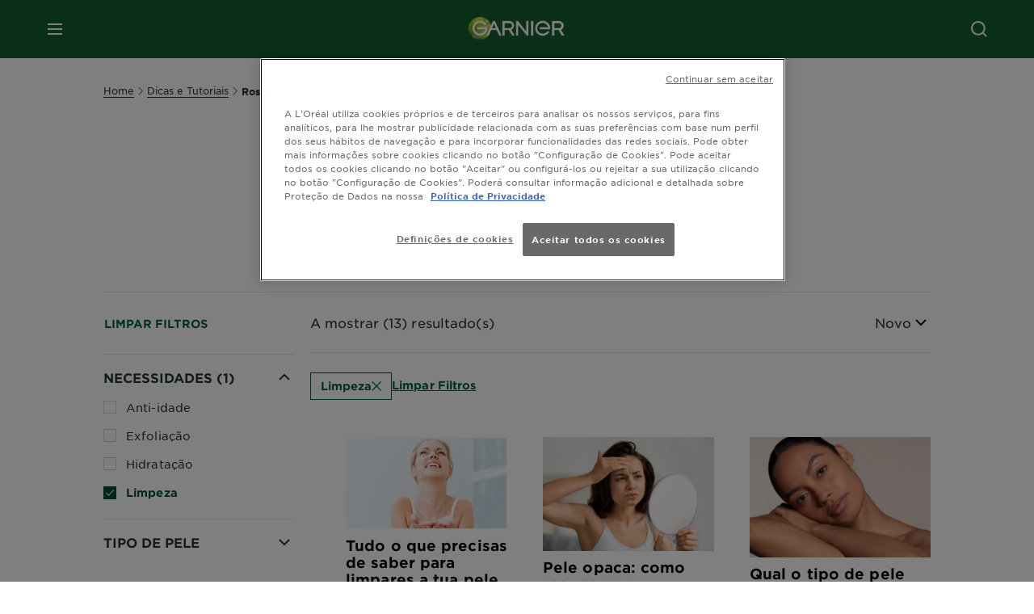

--- FILE ---
content_type: text/html; charset=utf-8
request_url: https://www.garnier.pt/dicas-tutoriais/rosto/limpeza
body_size: 53664
content:



<!DOCTYPE html>
<!--[if lt IE 7]>      <html class="no-js lt-ie9 lt-ie8 lt-ie7"> <![endif]-->
<!--[if IE 7]>         <html class="no-js lt-ie9 lt-ie8"> <![endif]-->
<!--[if IE 8]>         <html class="no-js lt-ie9"> <![endif]-->
<!--[if gt IE 8]><!-->
<html class="no-js" lang="pt-PT">
<!--<![endif]-->
<head>
    

    <link href="/-/media/project/loreal/brand-sites/garnier/emea/pt/pt-pt/favicon_new.png?rev=a87c40c1a16649e3a95262f55d328055" rel="shortcut icon" />


<!-- Início do aviso de consentimento de cookies OneTrustgarnier.pt -->

 

<script async src="https://cdn.cookielaw.org/scripttemplates/otSDKStub.js" data-document-language="true" type="text/javascript" charset="UTF-8" data-domain-script="624d62d4-75f0-41e3-8b93-35b39cb72bfd" ></script>

<script type="text/javascript">

function OptanonWrapper() { }

</script>

<!-- Final do aviso de consentimento de cookies OneTrustgarnier.pt -->

    <meta name="viewport" content="width=device-width, initial-scale=1" charset="utf-8" />
    <link rel="stylesheet" type="text/css" defer href="/themes/garnier/bundle.css?v=10.87.0-release00000003">
    <script type="text/javascript" defer fetchpriority="high" src="/themes/Garnier/bundle.js?v=10.87.0-release00000003"></script>
        <link rel="stylesheet" type="text/css" href="/themes/garnier/gothamfonts.css" />
        <link href="https://www.garnier.pt/dicas-tutoriais/rosto/limpeza" rel="canonical" />
    
    


        <title>Dicas de Rosto -  Melhores Dicas, Truques e conselhos | Garnier</title>










<meta property="og:title"  content="Limpeza - Dicas e Tutoriais para os melhores Cuidados de Rosto | Garnier" /><meta property="og:url"  content="https://www.garnier.pt/dicas-tutoriais/rosto/limpeza" /><meta property="og:description"  content="Limpeza - Aprende tudo sobre o teu tipo de pele e cria uma rotina facial personalizada. Descobre as dicas Garnier para cuidares da pele do rosto." />


<meta  name="description" content="Aprende tudo sobre o teu tipo de pele e cria uma rotina de beleza personalizada. Descobre as dicas Garnier para cuidares da pele do teu rosto.     " />


<meta  name="twitter:description" content="Limpeza - Aprende tudo sobre o teu tipo de pele e cria uma rotina facial personalizada. Descobre as dicas Garnier para cuidares da pele do rosto." /><meta  name="twitter:title" content="Limpeza - Dicas e Tutoriais para os melhores Cuidados de Rosto | Garnier" /><meta  name="twitter:card" content="summary_large_image" />

    <meta name="viewport" content="width=device-width, initial-scale=1"/>
<link rel="preconnect" crossorigin="anonymous" href="https://www.googletagmanager.com/gtm.js?id=GTM-MZ52549" as="script">
        <script type="text/plain" class="optanon-category-2">
            if (window.eventBus) {
            window.eventBus.$emit('optanonCategory2', true);
            
            }
        </script>
        <script type="text/plain" class="optanon-category-3">
            if (window.eventBus) {
            window.eventBus.$emit('optanonCategory3', true);
            
            }
        </script>
        <script type="text/plain" class="optanon-category-4">
            if (window.eventBus) {
                window.eventBus.$emit('optanonCategory4', true);
                
            }
        </script>
    <script type="text/javascript">
        var dataLayer = window["dataLayer"] || [];
        dataLayer.push({"event":"pageDataReady","brand":"GAR","language":"pt","country":"pt","geoIPLocation":"BR","siteTypeLevel":"main","pageCategory":"content page::article","uiLoggedStatus":"not logged","masterVersion":"3.2","breadCrumb":"home \u003e dicas-tutoriais \u003e rosto \u003e *","factory":"WSF","website_type":"NON-DTC","product_category":""});
    </script>
    <!-- Google Tag Manager -->
    <link rel="dns-prefetch" href="https://www.googletagmanager.com">
    <link rel="dns-prefetch" href="https://www.google-analytics.com">
    <script type="text/javascript">
        (function(w,d,s,l,i){w[l]=w[l]||[];w[l].push({'gtm.start':
        new Date().getTime(),event:'gtm.js'});var f=d.getElementsByTagName(s)[0],
        j=d.createElement(s),dl=l!='dataLayer'?'&l='+l:'';j.async=true;j.src=
        'https://www.googletagmanager.com/gtm.js?id='+i+dl;f.parentNode.insertBefore(j,f);
        })(window,document,'script','dataLayer',  'GTM-MZ52549');
    </script>
    <!-- End Google Tag Manager -->



    
    
</head>
<body class="default-device wireframe-images gotham-fonts">

    <script>document.querySelector('html').classList.remove('no-js')</script>
    <div style="display: none"><?xml version="1.0" encoding="utf-8" ?>
<svg xmlns="http://www.w3.org/2000/svg" xmlns:xlink="http://www.w3.org/1999/xlink">
    <symbol viewBox="0 0 300 300" id="account" xmlns="http://www.w3.org/2000/svg">
        <path class="aacls-1" d="M237.39 210.37a307.06 307.06 0 00-55.22-35.72 1.74 1.74 0 01-1-1.56v-14.85a59.65 59.65 0 10-63.19 0v14.85a1.74 1.74 0 01-1 1.56 307.07 307.07 0 00-55.22 35.72 19.07 19.07 0 00-6.94 14.72v26.7h189.51v-26.7a19.07 19.07 0 00-6.94-14.72z" />
    </symbol>
    <symbol viewBox="0 0 300 300" id="arrow-down" xmlns="http://www.w3.org/2000/svg">
        <path class="abcls-1" d="M150.79 192.57L86.53 130l20.29-20.84 43.41 42.27 42.28-43.41 20.83 20.29z" />
    </symbol>
    <symbol viewBox="0 0 300 300" id="arrow-next" xmlns="http://www.w3.org/2000/svg">
        <path class="acst0" d="M102.4 298.8l-48.8-47.5 99-101.7-101.7-99L98.4 1.8l150.5 146.5z" />
    </symbol>
    <symbol viewBox="0 0 300 300" id="arrow-previous" xmlns="http://www.w3.org/2000/svg">
        <path class="adst0" d="M197.3 298.3l48.6-47.4-98.6-101.3 101.3-98.7-47.4-48.6-149.9 146z" />
    </symbol>
    <symbol viewBox="0 0 272.93 295" id="arrow-reset" xmlns="http://www.w3.org/2000/svg">
        <path class="aecls-1" d="M235.34 229.03a119.3 119.3 0 11-7-169.53l-20.48 21.72 65.08 2.72-8.51-63.84-17.22 18.89a147.35 147.35 0 10-99.56 256h5.53a146.29 146.29 0 00102.64-46.95 14 14 0 00-20.5-19z" />
    </symbol>
    <svg viewBox="0 0 16 16" id="arrow-right" fill="none" xmlns="http://www.w3.org/2000/svg">
        <path d="M6 12L10 8L6 4" stroke="currentColor" stroke-width="2"/>
    </svg>
    <symbol viewBox="0 0 300 300" id="arrow-slider-next" xmlns="http://www.w3.org/2000/svg">
        <path class="afcls-1" d="M115.45 81.31l70.41 68.56-68.56 70.41" />
    </symbol>
    <symbol viewBox="0 0 300 300" id="arrow-slider-previous" xmlns="http://www.w3.org/2000/svg">
        <path class="agcls-1" d="M185.86 81.31l-70.41 68.56 68.56 70.41" />
    </symbol>
    <svg width="30" height="30" id="arrow-top-rounded" viewBox="0 0 30 30" fill="none" xmlns="http://www.w3.org/2000/svg">
      <path d="M22.5 18.75L15 11.25L7.5 18.75" stroke="#156031" stroke-width="2.5"/>
    </svg>

    <symbol viewBox="0 0 300 300" id="arrows-updown" xmlns="http://www.w3.org/2000/svg">
        <path d="M75 50.9l75 75-21.4 21.4-38.4-38.4v139H59.8v-139l-38.4 38.4L0 125.9zm150 197l75-75-21.4-21.5-38.4 38.5v-139h-30.4v139l-38.4-38.5-21.4 21.5z" />
    </symbol>
    <symbol fill="none" viewBox="0 0 201 98" id="back-arrow-quiz" xmlns="http://www.w3.org/2000/svg">
        <path d="M47.5 1L1 48.5 47.5 97 59 86 30.5 57h170V40.5h-170l28.5-28L47.5 1z" fill="#CBCBCB" stroke="#CBCBCB" />
    </symbol>
    <symbol viewBox="0 0 20 20" id="before-after" xmlns="http://www.w3.org/2000/svg">
        <path d="M10.909 0v20H9.091V0zM8.182 0v1.818H1.488v16.364h6.694V20H0V0zM20 18.182V20h-1.818v-1.818zm-2.727 0V20h-1.818v-1.818zm-2.728 0V20h-2.727v-1.818zM20 14.545v1.819h-1.818v-1.819zm0-3.636v1.818h-1.818v-1.818zm0-3.636v1.818h-1.818V7.273zm0-3.637v1.819h-1.818V3.636zM14.545 0v1.818h-2.727V0zm2.728 0v1.818h-1.818V0zM20 0v1.818h-1.818V0z" data-name="00_Global-Guidelines/Icons/02_20px-Med-Icon/Before-After" />
    </symbol>
    <symbol viewBox="0 0 300 300" id="burger" xmlns="http://www.w3.org/2000/svg">
        <path class="alcls-1" d="M45 85.3h210v27.54H45zm0 51.63h210v27.54H45zm0 51.64h210v27.54H45z" />
    </symbol>
    <symbol viewBox="0 0 300 300" id="cart" xmlns="http://www.w3.org/2000/svg">
        <path class="amcls-1" d="M222.57 49.15l-5.18 27.91L31 78l23.21 104.43 143.61.21-6.46 34.82H65.86v17.41h17.7a14.51 14.51 0 1028.43 0h47a14.51 14.51 0 1028.43 0h17.7l35.49-168.31H269V49.15z" />
    </symbol>
    <symbol viewBox="0 0 300 300" id="chat" xmlns="http://www.w3.org/2000/svg">
        <path class="ancls-1" d="M211.82 63H87.68a42.42 42.42 0 00-42.43 42.43V144a42.39 42.39 0 0040.4 42.32V234a2.37 2.37 0 004 1.77l54-49.42c.51-.46-.27.82-.27.15h68.51a42.42 42.42 0 0042.36-42.5v-38.61A42.42 42.42 0 00211.82 63z" />
    </symbol>
    <symbol viewBox="0 0 300 300" id="chat-with-dots" xmlns="http://www.w3.org/2000/svg">
        <path d="M211.9 63.6H88.4c-23.3 0-42.2 18.9-42.2 42.2v38.4c0 22.5 17.7 41 40.2 42.1v47.3c0 1.3 1 2.4 2.4 2.4.6 0 1.2-.2 1.6-.6l53.6-49.1c.5-.4-.3.8-.3.1h68.1c23.3 0 42.1-18.9 42.1-42.2v-38.4c.1-23.3-18.8-42.1-42-42.2z" />
        <circle cx="108" cy="126.2" r="11.2" fill="#fff" />
        <circle cx="156.7" cy="126.2" r="11.2" fill="#fff" />
        <circle cx="205.4" cy="126.2" r="11.2" fill="#fff" />
    </symbol>
    <symbol viewBox="0 0 15 15" id="close" xmlns="http://www.w3.org/2000/svg">
        <path class="apst0" d="M.4 1.1l13.5 13.5 1-1L1.4.1l-1 1z" />
        <path class="apst0" d="M14.9 1.1L1.4 14.6l-1-1L13.9.1l1 1z" />
    </symbol>
    <symbol viewBox="0 0 80 48" id="email" xmlns="http://www.w3.org/2000/svg">
        <path class="aqcls-1" d="M74 0H6a6 6 0 00-6 6v36a6 6 0 006 6h68a6 6 0 006-6V6a6 6 0 00-6-6zm1.78 42.88L57.5 26.69 76 12.59V42a1.88 1.88 0 01-.22.88zM4 42V12.49l18 13.77-18 16A1.79 1.79 0 014 42zm21.3-13.27l10.52 8a7.94 7.94 0 004.24 1.55 8 8 0 004.25-1.55l10-7.59L71.01 44H8.06zM6 4h68a2 2 0 012 2v1.57L42 33.24a4.4 4.4 0 01-2 .84 4.44 4.44 0 01-2-.84L4 7.46V6a2 2 0 012-2z" />
    </symbol>
    <symbol viewBox="0 0 300 300" id="facebook" xmlns="http://www.w3.org/2000/svg">
        <path class="arcls-1" d="M51.78 52.23v196.83h196.83V52.23zM183 109.64h-15.77c-5.05 0-8.83 2.07-8.83 7.29V126H183l-2 24.6h-22.6v65.61h-24.6v-65.57h-16.4V126h16.4v-15.73c0-16.58 8.73-25.24 28.38-25.24H183z" />
    </symbol>
    <symbol viewBox="0 0 300 300" id="google" xmlns="http://www.w3.org/2000/svg">
        <path class="ascls-1" d="M51.68 52.23v196.83h196.83V52.23zm71.08 136.69a38.28 38.28 0 110-76.55 36.7 36.7 0 0125.65 10l-10.39 10a21.57 21.57 0 00-15.25-5.9 24.17 24.17 0 000 48.34c15.15 0 20.83-10.88 21.71-16.51h-21.72v-13.12h36.14a34.43 34.43 0 01.61 6.34c-.01 21.86-14.66 37.4-36.75 37.4zm92.94-32.8h-16.4v16.4h-10.93v-16.4H172v-10.94h16.4v-16.4h10.9v16.4h16.4z" />
    </symbol>
    <symbol viewBox="0 0 300 300" id="home" xmlns="http://www.w3.org/2000/svg">
        <path class="atcls-1" d="M149.48 51.52l-84.04 68.76v129.88h168.08V120.28l-84.04-68.76z" />
        <path class="atcls-1" d="M233.52 251.66H65.44a1.5 1.5 0 01-1.5-1.5V120.28a1.5 1.5 0 01.55-1.16l84-68.76a1.5 1.5 0 011.9 0l84 68.76a1.5 1.5 0 01.55 1.16v129.88a1.5 1.5 0 01-1.42 1.5zm-166.58-3H232V121l-82.52-67.54L66.94 121z" />
    </symbol>
    <symbol viewBox="0 0 49 49" id="info" xmlns="http://www.w3.org/2000/svg">
        <path class="aucls-1" d="M24.5 4A20.5 20.5 0 114 24.5 20.53 20.53 0 0124.5 4m0-4A24.5 24.5 0 1049 24.5 24.5 24.5 0 0024.5 0z" />
        <path class="aucls-1" d="M20.07 35.63h.3c.26 0 .52-.06.78-.11a11.31 11.31 0 005.29-3.08 13.47 13.47 0 001.58-1.94c.11-.16-.05-.5-.08-.75-.23.06-.52 0-.68.2-.58.55-1.11 1.16-1.69 1.72a6 6 0 01-1.21.92c-.51.28-.87 0-.8-.57a4.9 4.9 0 01.29-1.06c.73-1.9 1.49-3.78 2.2-5.68a33.75 33.75 0 001.26-3.88 2 2 0 00-1.81-2.62 6.26 6.26 0 00-1.93.08c-2.66.53-4.52 2.26-6.15 4.29a.62.62 0 00-.17.33.93.93 0 00.15.59.57.57 0 00.55 0 11.52 11.52 0 00.93-.92c.59-.58 1.16-1.17 1.77-1.71.32-.27.75-.53 1.15-.21s.14.74 0 1.11c-.91 2.21-1.88 4.41-2.74 6.65a26.83 26.83 0 00-1.23 4.1c-.39 1.63.47 2.54 2.24 2.54zm6.87-23.53a3 3 0 00-3 2.9 2.36 2.36 0 002.55 2.41 3 3 0 003.01-2.91 2.37 2.37 0 00-2.56-2.4z" />
        <path class="aucls-1" d="M20.07 35.63c-1.77 0-2.63-.91-2.29-2.57a26.83 26.83 0 011.23-4.1c.86-2.24 1.83-4.44 2.74-6.65.15-.37.42-.79 0-1.11s-.83-.06-1.15.21c-.61.54-1.18 1.13-1.77 1.71a11.52 11.52 0 01-.93.92.57.57 0 01-.55 0 .93.93 0 01-.15-.59.62.62 0 01.17-.33c1.63-2 3.49-3.76 6.15-4.29a6.26 6.26 0 011.98-.05 2 2 0 011.85 2.58 33.75 33.75 0 01-1.26 3.88c-.71 1.9-1.47 3.78-2.2 5.68a4.9 4.9 0 00-.29 1.06c-.07.58.29.85.8.57a6 6 0 001.21-.92c.58-.56 1.11-1.17 1.69-1.72.16-.15.45-.14.68-.2 0 .25.19.59.08.75a13.47 13.47 0 01-1.58 1.95 11.31 11.31 0 01-5.33 3.09c-.26 0-.52.08-.78.11zm6.87-23.53a2.37 2.37 0 012.56 2.4 3 3 0 01-3.08 2.87 2.36 2.36 0 01-2.55-2.41 3 3 0 013.07-2.86z" />
    </symbol>
    <symbol viewBox="0 0 300 300" id="instagram" xmlns="http://www.w3.org/2000/svg">
        <path class="avcls-1" d="M172.07 150.64a21.87 21.87 0 11-21.87-21.87 21.87 21.87 0 0121.87 21.87zm31.54-26.51c.31 6.91.38 9 .38 26.51s-.07 19.59-.38 26.51c-.82 17.63-9.1 26.09-26.89 26.89-6.92.31-9 .39-26.52.39s-19.6-.07-26.51-.38c-17.83-.81-26.09-9.28-26.89-26.89-.32-6.93-.39-9-.39-26.52s.07-19.59.39-26.51c.81-17.65 9.1-26.09 26.89-26.89 6.92-.32 9-.39 26.51-.39s19.6.07 26.51.38c17.78.77 26.08 9.26 26.9 26.91zm-19.72 26.51a33.69 33.69 0 10-33.69 33.69 33.69 33.69 0 0033.68-33.69zm9.2-35a7.87 7.87 0 10-7.87 7.87 7.88 7.88 0 007.87-7.89zm55.52-63.4v196.82H51.78V52.23zm-32.8 98.41c0-17.81-.07-20.05-.39-27-1.07-23.8-14.31-37.07-38.16-38.16-7-.33-9.23-.4-27.06-.4s-20 .07-27 .39C99.31 86.52 86.08 99.74 85 123.59c-.32 7-.39 9.24-.39 27.06s.07 20.05.39 27c1.1 23.83 14.32 37.08 38.17 38.17 7 .32 9.23.39 27 .39s20.05-.07 27.06-.39c23.8-1.09 37.09-14.31 38.16-38.17.34-6.96.41-9.19.41-27.01z" />
    </symbol>
    <symbol viewBox="0 0 100 100" preserveAspectRatio="xMidYMid" class="awlds-ripple" style="background:0 0" id="loading-animation" xmlns="http://www.w3.org/2000/svg">
        <circle cx="50" cy="50" r="40" fill="none" stroke="#eef7db" stroke-width="3">
            <animate attributeName="r" calcMode="spline" values="0;40" keyTimes="0;1" dur="1.2" keySplines="0 0.2 0.8 1" begin="-0.6s" repeatCount="indefinite" />
            <animate attributeName="opacity" calcMode="spline" values="1;0" keyTimes="0;1" dur="1.2" keySplines="0.2 0 0.8 1" begin="-0.6s" repeatCount="indefinite" />
        </circle>
        <circle cx="50" cy="50" r="25.953" fill="none" stroke="#B4C832" stroke-width="3">
            <animate attributeName="r" calcMode="spline" values="0;40" keyTimes="0;1" dur="1.2" keySplines="0 0.2 0.8 1" begin="0s" repeatCount="indefinite" />
            <animate attributeName="opacity" calcMode="spline" values="1;0" keyTimes="0;1" dur="1.2" keySplines="0.2 0 0.8 1" begin="0s" repeatCount="indefinite" />
        </circle>
    </symbol>
    <symbol viewBox="0 0 300 300" id="location" xmlns="http://www.w3.org/2000/svg">
        <path class="axcls-1" d="M202.67 77.74a61.43 61.43 0 00-52.56-30.18c-44 0-72.44 46.17-55 85.58 17.4 40.13 36.93 79.9 55 119.67l29.83-65c9.23-19.89 21.31-40.84 27.34-62.15 4.63-15.96 4.27-32.66-4.61-47.92zM150.12 136a29.83 29.83 0 1129.83-29.83A29.83 29.83 0 01150.12 136z" />
    </symbol>
    <symbol viewBox="0 0 15 15" id="minus" xmlns="http://www.w3.org/2000/svg">
        <path class="ayst0" d="M17.2 8H-1.9V6.6h19.1V8z" />
    </symbol>
    <symbol viewBox="0 0 300 300" id="pinterest" xmlns="http://www.w3.org/2000/svg">
        <path class="azcls-1" d="M51.78 52.23v196.83h196.83V52.23zm98.41 164a65.54 65.54 0 01-19.43-2.93c2.67-4.35 6.67-11.5 8.15-17.21l4.09-15.56c2.14 4.08 8.39 7.53 15 7.53 19.79 0 34-18.2 34-40.81 0-21.68-17.69-37.89-40.45-37.89-28.31 0-43.35 19-43.35 39.7 0 9.63 5.13 21.6 13.32 25.42 1.24.57 1.9.32 2.2-.88l1.82-7.44a2 2 0 00-.46-1.89c-2.71-3.28-4.88-9.33-4.88-15 0-14.48 11-28.47 29.62-28.47 16.12 0 27.4 11 27.4 26.7 0 17.75-9 30-20.63 30-6.45 0-11.27-5.32-9.72-11.86 1.85-7.8 5.44-16.21 5.44-21.85 0-5-2.71-9.24-8.3-9.24-6.59 0-11.88 6.82-11.88 15.94a23.71 23.71 0 002 9.74s-6.5 27.5-7.69 32.62c-1.32 5.67-.8 13.63-.23 18.81a65.61 65.61 0 1123.93 4.52z" />
    </symbol>
    <symbol viewBox="0 0 15 15" id="plus" xmlns="http://www.w3.org/2000/svg">
        <path class="bast0" d="M7-2.2v19.1h1.4V-2.2H7z" />
        <path class="bast0" d="M17.2 8H-1.9V6.6h19.1V8z" />
    </symbol>
    <symbol fill="none" viewBox="0 0 24 24" id="arrowhead-previous" xmlns="http://www.w3.org/2000/svg">
        <path d="M15 6l-6 6 6 6" stroke="#21362C" stroke-width="2"/>
    </symbol>
    <symbol fill="none" viewBox="0 0 24 24" id="arrowhead-next" xmlns="http://www.w3.org/2000/svg">
        <path d="M9 18l6-6-6-6" stroke="#21362C" stroke-width="2"/>
    </symbol>
    <symbol fill="none" viewBox="0 0 18 18" id="arrowhead-S-right" xmlns="http://www.w3.org/2000/svg">
        <path d="M6.75 13.5l4.5-4.5-4.5-4.5" stroke="currentColor" stroke-width="2"/>
    </symbol>
    <symbol viewBox="0 0 126 135" id="rounded-arrow-quiz" xmlns="http://www.w3.org/2000/svg">
        <path d="M17.636 76h-16.5c-2 20 18 56.5 61.5 57.5s61-39.5 62-55-3-49-37-64c-27.2-12-51.666-1.667-60.5 5V1h-16l-2 46.5 48.5 2.5V33h-18.5c8.8-8 23.667-8 30-7 36 5.6 41.334 37.333 39.5 52.5-4 16-20.2 46.1-53 38.5-32.8-7.6-39-30.5-38-41z"/>
    </symbol>
    <symbol viewBox="0 0 300 300" id="search" xmlns="http://www.w3.org/2000/svg">
        <path class="bccls-1" d="M244.92 225.37l-46.61-46.61a79.54 79.54 0 10-22.5 20.83L223.25 247zM77.72 132.2a56.6 56.6 0 1156.6 56.6 56.66 56.66 0 01-56.6-56.6z" />
    </symbol>
    <symbol viewBox="0 0 300 300" id="share" xmlns="http://www.w3.org/2000/svg">
        <circle cx="151" cy="150.5" r="99" />
        <path fill="#fff" d="M176.6 172.2c-5.1 0-10.1 1.7-14.1 4.9L129.9 159c1.6-4.7 1.6-9.8 0-14.6l34.3-19.2c10.7 6.9 24.9 3.8 31.8-6.9 6.9-10.7 3.8-24.9-6.9-31.8-10.7-6.9-24.9-3.8-31.8 6.9-2.4 3.7-3.7 8.1-3.6 12.5 0 3.4.7 6.8 2.3 9.8l-33 18.4c-9.7-8.2-24.2-7.1-32.4 2.6s-7.1 24.2 2.6 32.4c8.6 7.3 21.3 7.3 29.8 0l32.2 17.8c-1 2.6-1.5 5.4-1.5 8.1-.1 12.7 10.1 23.1 22.8 23.2 12.7.1 23.1-10.1 23.2-22.8s-10.1-23.1-22.8-23.2c-.2.1-.2.1-.3 0z" />
    </symbol>
    <symbol viewBox="0 0 155.139 155.139" id="sign-in-facebook" xmlns="http://www.w3.org/2000/svg">
        <path d="M89.584 155.139V84.378h23.742l3.562-27.585H89.584V39.184c0-7.984 2.208-13.425 13.67-13.425l14.595-.006V1.08C115.325.752 106.661 0 96.577 0 75.52 0 61.104 12.853 61.104 36.452v20.341H37.29v27.585h23.814v70.761h28.48z" fill="#fff" />
    </symbol>
    <symbol viewBox="0 0 300 300" id="star" xmlns="http://www.w3.org/2000/svg">
        <path class="bfcls-1" d="M83.59 252l66.65-48.32L216.76 252l-25.38-78.33 66.48-48.25h-82.19l-25.43-78.25-25.41 78.25H42.48l66.54 48.25L83.59 252z" />
    </symbol>
    <symbol viewBox="0 0 29 21.96" id="tryon-camera" xmlns="http://www.w3.org/2000/svg">
        <path class="bgcls-1" d="M21.78 4l-2.34-4H9.56L7.22 4H0v18h29V4zM28 21H1V5h6.79l2.34-4h8.74l2.34 4H28z" />
        <path class="bgcls-1" d="M14.5 9.55a2.5 2.5 0 11-2.5 2.5 2.5 2.5 0 012.5-2.5m0-1a3.5 3.5 0 103.5 3.5 3.5 3.5 0 00-3.5-3.5z" />
        <path class="bgcls-1" d="M14.5 5.52A6.5 6.5 0 118 12a6.51 6.51 0 016.5-6.5m0-1A7.5 7.5 0 1022 12a7.5 7.5 0 00-7.5-7.5z" />
    </symbol>
    <symbol viewBox="0 0 22.4 19" id="tryon-reload" xmlns="http://www.w3.org/2000/svg">
        <path class="bhcls-1" d="M12.4 0A9.57 9.57 0 003 8.3L.82 5.22 0 5.79l3.11 4.5 4.5-3.11-.56-.82-3 2.14a8.56 8.56 0 018.4-7.5c4.94 0 9 3.57 9 8.5s-4 8.5-9 8.5a9 9 0 01-5.88-2.21l-.58.82A9.89 9.89 0 0012.45 19c5.49 0 10-4 10-9.5S17.9 0 12.4 0z" />
    </symbol>
    <symbol viewBox="0 0 29 25" id="tryon-upload" xmlns="http://www.w3.org/2000/svg">
        <path class="bicls-1" d="M18.37 13.16L14.5 9.29l-3.87 3.87.71.71L14 11.21V25h1V11.21l2.66 2.66.71-.71z" />
        <path class="bicls-1" d="M29 0H0v18h10.63v-1H1V1h27v16h-9.63v1H29V0z" />
    </symbol>
    <symbol viewBox="0 0 300 300" id="twitter" xmlns="http://www.w3.org/2000/svg">
        <path class="bjcls-1" d="M50.78 52.23v196.83h196.83V52.23zM205.47 128c1.71 37.87-26.53 80.09-76.52 80.09A76.16 76.16 0 0187.68 196a54.17 54.17 0 0039.86-11.15 26.94 26.94 0 01-25.14-18.7 27.07 27.07 0 0012.15-.46A27 27 0 0193 138.93a26.78 26.78 0 0012.19 3.37 27 27 0 01-8.33-35.95 76.44 76.44 0 0055.49 28.13 26.94 26.94 0 0145.88-24.55 53.87 53.87 0 0017.1-6.53 27 27 0 01-11.83 14.89 54 54 0 0015.46-4.24A55 55 0 01205.47 128z" />
    </symbol>
    <symbol viewBox="0 0 107 59" id="up-arrow" xmlns="http://www.w3.org/2000/svg">
        <path d="M107.4 54.9L53.9.3.4 54.9 4 58.6 53.9 7.7l49.9 50.9z" />
    </symbol>
    <symbol viewBox="0 0 300 300" id="video" xmlns="http://www.w3.org/2000/svg">
        <path class="blcls-1" d="M126.93 113.88v79.35l66.13-39.67-66.13-39.68z" />
        <path class="blcls-1" d="M150.07 47.75a102.5 102.5 0 10102.5 102.5 102.5 102.5 0 00-102.5-102.5zm0 181.85a79.35 79.35 0 1179.35-79.35 79.35 79.35 0 01-79.35 79.35z" />
    </symbol>
    <symbol viewBox="0 0 20 20" id="video-pdp" xmlns="http://www.w3.org/2000/svg">
        <path d="M10 0A10 10 0 110 10 10 10 0 0110 0zm0 2.259A7.741 7.741 0 1017.741 10 7.741 7.741 0 0010 2.259zM7.8 6.4l6.4 3.9-6.4 3.9z" data-name="00_Global-Guidelines/Icons/02_20px-Med-Icon/Video" />
    </symbol>
    <symbol viewBox="0 0 300 300" id="youtube" xmlns="http://www.w3.org/2000/svg">
        <path class="bncls-1" d="M164.68 168.31c-2.36 0-4.39 1.51-5.88 3.32V156.1h-6.68v48.22h6.68v-2.72a7.58 7.58 0 006.28 3.18c4.4 0 6-3.42 6-7.82v-19.74c.04-4.82-1.56-8.91-6.4-8.91zm-.36 27.69a4.07 4.07 0 01-.57 2.45c-.73 1-2.3.91-3.39.37l-1.57-1.25v-22.18l1.37-1.08a2.75 2.75 0 013.45.58 4.45 4.45 0 01.71 2.73zM142 126v-17.34c0-2.05.94-3.56 2.9-3.56 2.13 0 3 1.47 3 3.56V126c0 2-1 3.53-2.9 3.53s-3-1.53-3-3.53zm-15.16 37.07h-7.71v41.23h-7.45v-41.19H104v-7h22.87zm12.16 5.68h6.62v35.58H139v-3.93a14.42 14.42 0 01-3.81 3.31c-3.57 2-8.46 2-8.46-5.22v-29.74h6.61V196c0 1.44.34 2.39 1.76 2.39s3.08-1.66 3.89-2.67zM50.78 52.23v196.83h196.83V52.23zM161 98.32h6.95v28.63c0 1.51.36 2.52 1.85 2.52s3.24-1.74 4.08-2.8V98.32h6.95v37.36h-6.95v-4.13c-3 3.58-5.93 4.67-8 4.67-3.72 0-4.85-3-4.85-6.67V98.32zM145.07 98a9.75 9.75 0 0110 10v18.31c0 6.27-4.4 10-10 10-6.73 0-10.18-3.42-10.18-10V108c0-6 4.11-10 10.18-10zM116.9 85l5.4 20.24 5-20.24h7.95l-9.1 30.1v20.54h-7.82v-20.51L109 85zm69.65 130.5c-14.23 1-60.5 1-74.71 0-15.4-1-17.2-10.39-17.31-34.81.11-24.46 1.93-33.76 17.31-34.81 14.21-1 60.48-1 74.71 0 15.4 1 17.2 10.39 17.31 34.81-.11 24.49-1.92 33.78-17.31 34.84zm-.39-47.67c-6 0-10 4.28-10 10.46v16c0 6.41 3.23 11 9.55 11 7 0 9.91-4.15 9.91-11v-2.67h-6.81v2.47c0 3.1-.16 5-3 5s-2.89-2.31-2.89-5v-6.71h12.65v-9.05c0-6.44-3.06-10.47-9.4-10.47zm2.6 14h-5.84v-3.6c0-2.44.51-4.17 3-4.17s2.89 1.76 2.89 4.17z" />
    </symbol>
    <symbol viewBox="0 0 300 300" id="zoom-minus" xmlns="http://www.w3.org/2000/svg">
        <path class="bocls-1" d="M245.21 226l-46.83-46.83a79.92 79.92 0 10-22.61 20.93l47.67 47.67zm-168-93.61a56.87 56.87 0 1156.87 56.87 56.93 56.93 0 01-56.86-56.89z" />
        <path class="bocls-1" d="M106.28 142.92v-14.98h59.91v14.98z" />
    </symbol>
    <symbol viewBox="0 0 300 300" id="zoom-plus" xmlns="http://www.w3.org/2000/svg">
        <path class="bpcls-1" d="M245.21 226l-46.83-46.83a79.92 79.92 0 10-22.61 20.93l47.67 47.67zm-168-93.61a56.87 56.87 0 1156.87 56.87 56.93 56.93 0 01-56.86-56.89z" />
        <path class="bpcls-1" d="M166.19 127.94h-22.47v-22.47h-14.97v22.47h-22.47v14.97h22.47v22.47h14.97v-22.47h22.47v-14.97z" />
    </symbol>
    <symbol viewBox="0 0 40 40" id="co2" xmlns="http://www.w3.org/2000/svg">
        <g fill="none" fill-rule="evenodd">
            <circle stroke="#969696" fill="#FFF" cx="20" cy="20" r="19.5" />
            <path d="M10.954 16.745c1.133 0 2.056.626 2.67 1.809h3.043c-.745-2.96-3.043-4.803-5.729-4.803a5.674 5.674 0 00-4.19 1.776A6.09 6.09 0 005 19.873c0 1.776.55 3.264 1.634 4.465 1.099 1.244 2.653 1.94 4.272 1.911 2.767 0 4.952-1.776 5.712-4.701H13.56c-.614 1.116-1.57 1.725-2.654 1.725-1.585 0-3.01-1.472-3.01-3.383a3.213 3.213 0 01.897-2.244 2.937 2.937 0 012.161-.901M23.775 13.75a6.214 6.214 0 00-4.427 1.762 6.111 6.111 0 00-1.848 4.36c0 1.781.58 3.273 1.727 4.477a6.052 6.052 0 004.531 1.9 6.193 6.193 0 004.48-1.882 6.226 6.226 0 001.761-4.443c-.028-3.398-2.798-6.145-6.224-6.173m-.017 9.513c-1.676 0-3.198-1.458-3.198-3.357a3.15 3.15 0 011.583-2.752 3.203 3.203 0 013.195 0 3.15 3.15 0 011.583 2.752c0 1.967-1.42 3.357-3.163 3.357M35 21.274c0-1.003-.787-1.69-2.083-1.69-1.264 0-2.075.833-2.084 2.16h1.473c0-.04-.008-.09-.008-.13 0-.526.242-.825.61-.825.36 0 .578.235.578.639 0 .81-.87 1.764-2.62 2.767v1.222h4.118V24.13H32.9c1.397-.874 2.1-1.925 2.1-2.856" fill="#969696" fill-rule="nonzero" />
        </g>
    </symbol>
    <symbol viewBox="0 0 40 40" id="picto-water" xmlns="http://www.w3.org/2000/svg">
        <g fill="none" fill-rule="evenodd">
            <circle stroke="#969696" fill="#FFF" cx="20" cy="20" r="19.5" />
            <path d="M20.412 7.7a.542.542 0 00-.838 0c-1.78 2.346-8.434 11.516-8.434 15.836.025 4.958 3.982 8.964 8.854 8.964 4.872 0 8.83-4.006 8.854-8.964 0-4.32-6.653-13.49-8.435-15.836m2.32 21.622a.774.774 0 01-.337.051.89.89 0 01-.787-.462c-.153-.396.04-.834.45-1.025 3.319-1.231 3.036-4.924 2.98-4.976a.75.75 0 01.371-.695.915.915 0 01.847-.052c.272.123.45.369.47.645.224 1.641-.45 5.18-3.994 6.514" fill="#969696" fill-rule="nonzero" />
        </g>
    </symbol>
    <symbol viewBox="0 0 40 40" id="picto-tryon" xmlns="http://www.w3.org/2000/svg">
        <path fill="#004532" d="M0 0h40v40H0z" />
        <path d="M25.7 0c-.1.2-.2.4-.3.5-.8 1.1-1.8 2.2-2.8 3.2C24 4.2 34 7.6 36.5 17.8c2.4 10.1-4.3 15.8-4.6 16.1-.3.3-.8.2-1.1-.1-.3-.3-.2-.8.1-1.1 3.1-2.9 4.7-7.1 4.5-11.3-.7 2.8-1.7 5.4-3.1 7.9-1.1 1.9-2.5 3.6-4.2 5.1V40h-1.6v-4.5c-1.9 1.2-4.2 1.9-6.5 1.9h.4c.1.1.1.2.1.4v1.6c0 .3-.2.6-.5.6s-.5-.3-.5-.6v-1.6c0-.1 0-.3.1-.4-2-.1-4-.6-5.7-1.7V40h-1.6v-5.5c-4.6-3.9-7-11-7.5-16.1C1.6 21.7.6 25 1.7 28.1c1.9 5 5.5 4 5.7 3.9.3-.1.6 0 .9.2.2.2.3.5.3.8-.1.3-.3.5-.6.6-.5.1-1 .2-1.5.2-1.8 0-4.7-1-6.4-5.1 0-.1-.1-.3-.1-.6v-2.9-2.3c0-2.2 2.4-4.9 5.6-7.6 1-.9 2.5-2 4.3-3.3 4.5-3.4 11.2-8.3 13.7-12h2.1zM0 34c.1.1.1.2.2.3.1.2 2.8 4.4 10 4 .4 0 .8.3.8.8s-.3.8-.7.9h-.9c-5 0-9-2.7-9.4-3.5v-1.2V34zm40-4v4c-1 1.9-2.3 3.6-3.9 4.9-.1 0-.2.1-.3.1-.3 0-.5-.1-.7-.4-.2-.4-.1-.9.2-1.1 2.3-1.9 3.9-4.6 4.7-7.5zM21.6 4.8c-.4.3-.7.6-1.1 1v1.3c0 .3-.2.6-.5.6s-.5-.3-.5-.6v-.4c-2.7 2.4-5.6 4.6-8.5 6.8-1.7 1.3-3.2 2.4-4.2 3.3l-.4.4C6.6 23.1 10.6 36 20 36c10.1 0 14.4-13.7 14.4-19.3C31.4 8 21.7 5 21.6 4.8zM20 32.4c.3 0 .5.3.5.6v1.6c0 .3-.2.6-.5.6s-.5-.3-.5-.6V33c0-.3.2-.6.5-.6zm1.3-5.4c.2 0 .5.1.6.3 0 0 .7.6 1 .9.1.1.1.1.2.1.4.1.9.1.9.3 0 .3 0 .5-.9.6-.1 1-1.7 1.8-3.1 1.8s-3-.8-3.1-1.9c-.9-.1-.9-.3-.9-.6 0-.2.4-.1.9-.3.1 0 .1 0 .1-.1l1.1-.9c.2-.1.5-.2.7-.3.4 0 .8.1 1.2.4.4-.2.8-.3 1.3-.3zm-1.2 1.4H20c-.1 0-.4.1-.5.1-.1 0-.1.1-.3.1-.2.1-.3.1-.5.1l-.1.1c0 .2.6.1 1.4.1.8 0 1.4.1 1.3-.1 0-.1 0-.1-.1-.1-.2 0-.3-.1-.5-.1-.1 0-.2-.1-.3-.1-.2-.1-.3-.1-.5-.1h.2zM19 23.2c.4.4.7.6 1 .6.4 0 .7-.2 1.1-.6.2-.2.6-.2.8 0s.2.6 0 .8c-.4.5-.9.7-1.3.9v1.3c0 .3-.2.6-.5.6s-.5-.3-.5-.6v-1.3c-.5-.1-.9-.5-1.4-.9-.2-.2-.2-.6 0-.8.2-.3.5-.2.8 0zm1-4c.3 0 .5.3.5.6v1.6c0 .3-.2.6-.5.6s-.5-.3-.5-.6v-1.6c0-.3.2-.6.5-.6zM13.1 14c1.4 0 2.6.7 3.7 1.9.2.2.2.5 0 .7-.2.2-.5.2-.6 0-.6-.7-1.3-1.2-2-1.4.3.3.5.7.5 1.2 0 .9-.8 1.6-1.7 1.6-.9 0-1.7-.7-1.7-1.6 0-.4.1-.8.4-1-.2.1-.3.2-.5.4l-.1.1-.3.3c-.2.2-.4.4-.6.5-.6.4-1.3.4-2 .2-.2-.1-.4-.4-.3-.6.1-.3.3-.4.6-.3.5 0 1-.1 1.4-.3.1-.1.2-.1.3-.3l.1-.1.3-.3c.7-.7 1.4-1 2.5-1zm13.8 0c1.1 0 1.8.3 2.5 1l.3.3.1.1.3.3c.4.2.9.3 1.3.1.2-.1.5.1.6.3.1.3 0 .5-.3.6-.7.3-1.4.2-2-.2-.2-.1-.4-.3-.6-.5-.1 0-.3-.3-.3-.3l-.1-.1c-.2-.1-.3-.3-.5-.4.2.3.4.6.4 1 0 .9-.8 1.6-1.7 1.6-.9 0-1.7-.7-1.7-1.6 0-.5.2-.9.5-1.2-.7.2-1.4.7-2 1.4-.2.2-.5.2-.6 0-.2-.2-.2-.5 0-.7 1.1-1 2.4-1.7 3.8-1.7zm-6.9.4c.3 0 .5.3.5.6v1.6c0 .3-.2.6-.5.6s-.5-.3-.5-.6V15c0-.3.2-.6.5-.6zM31 0c4 2.5 7.2 6.4 9 11v5C38.2 9 34.2 3.5 28.8.7c-.3-.2-.6-.4-.8-.7h3zM20 9.6c.3 0 .5.3.5.6v1.6c0 .3-.2.6-.5.6s-.5-.3-.5-.6v-1.6c0-.3.2-.6.5-.6zM12 0C8.4 3.5 4.4 6.5 0 9v-.4-1.3C3.4 5.1 6.6 2.6 9.7 0H12zm8 0c.3 0 .5.3.5.6v1.6c0 .3-.2.6-.5.6s-.5-.3-.5-.6V.6c0-.3.2-.6.5-.6z"
              fill="#fff" />
        <path opacity=".5" fill="#004532" d="M20 0h20v40H20z" />
    </symbol>
    <symbol viewBox="0 0 30 25" id="picto-camera" xmlns="http://www.w3.org/2000/svg">
        <path d="M15.15 2a1.62 1.62 0 011.281.64l2.021 2.619h4.045c1.377 0 2.5 1.148 2.503 2.56v12.446c0 1.416-1.123 2.568-2.503 2.568H2.503C1.123 22.833 0 21.681 0 20.265V7.822c0-1.416 1.123-2.568 2.503-2.568h4.046l2.026-2.616c.306-.399.77-.633 1.271-.638zM12.5 8a6 6 0 100 12 6 6 0 000-12zm0 2a4 4 0 110 8 4 4 0 010-8z" fill-rule="evenodd" />
    </symbol>
    <symbol viewBox="0 0 15 20" id="picto-upload" xmlns="http://www.w3.org/2000/svg">
        <path d="M15 14v1.2H0V14h15zM7.497 2L12.3 7.486H8.869v5.485h-2.74V7.486H2.7L7.497 2z" fill-rule="evenodd" />
    </symbol>
    <symbol fill="none" viewBox="0 0 25 25" id="warning-icon" xmlns="http://www.w3.org/2000/svg">
        <path d="M12.5 25C19.404 25 25 19.404 25 12.5S19.404 0 12.5 0 0 5.596 0 12.5 5.596 25 12.5 25z" fill="#DF733D"/>
        <path d="M11.92 14.192h1.344l.752-7.072V6.8h-2.848v.32l.752 7.072zM11.296 18h2.592v-2.56h-2.592V18z" fill="#fff"/>
    </symbol>
    <symbol fill="none" viewBox="0 0 18 16" id="filters" xmlns="http://www.w3.org/2000/svg"><path fill-rule="evenodd" clip-rule="evenodd" d="M5 0c1.306 0 2.417.835 2.83 2H18v2H7.83a3.001 3.001 0 01-5.66 0H0V2h2.17A3.001 3.001 0 015 0zm0 4a1 1 0 100-2 1 1 0 000 2zm8 12a3.001 3.001 0 01-2.83-2H0v-2h10.17a3.001 3.001 0 015.66 0H18v2h-2.17A3.001 3.001 0 0113 16zm0-4a1 1 0 100 2 1 1 0 000-2z" fill="#21362C"/></symbol>

    <symbol fill="none" viewBox="0 0 24 24" id="info-revamp" xmlns="http://www.w3.org/2000/svg"><path d="M11.063 6.668h1.88v1.87h-1.88v-1.87zm0 3.56h1.78v7.44h-1.73l-.05-7.44z" fill="#000"/><path fill-rule="evenodd" clip-rule="evenodd" d="M11.063 10.228l.05 7.44h1.73v-7.44h-1.78zm0-3.56v1.87h1.88v-1.87h-1.88z" fill="#21362C"/><path fill-rule="evenodd" clip-rule="evenodd" d="M12 1.668c-5.799 0-10.5 4.701-10.5 10.5s4.701 10.5 10.5 10.5 10.5-4.701 10.5-10.5-4.701-10.5-10.5-10.5zM.5 12.168C.5 5.817 5.649.668 12 .668s11.5 5.149 11.5 11.5-5.149 11.5-11.5 11.5S.5 18.519.5 12.168z" fill="#21362C"/></symbol>
    <symbol fill="none" viewBox="0 0 16 17" id="arrow-right-breadcrumb" xmlns="http://www.w3.org/2000/svg"><path d="M5.53 13.166l5-5-5-5" stroke="#21362C"/></symbol>

</svg>

<svg xmlns="http://www.w3.org/2000/svg" width="22" height="22" viewBox="0 0 22 22" fill="none" id="newchat">
  <path d="M6 16.135H7V15.5324L6.46733 15.2509L6 16.135ZM6 20H5V21H6V20ZM6.58333 20V21H6.97803L7.26633 20.7304L6.58333 20ZM9.79167 17V16H9.39697L9.10867 16.2696L9.79167 17ZM3 9.5C3 5.91015 5.91015 3 9.5 3V1C4.80558 1 1 4.80558 1 9.5H3ZM6.46733 15.2509C4.40308 14.1597 3 11.9929 3 9.5H1C1 12.7632 2.83911 15.5952 5.53267 17.019L6.46733 15.2509ZM5 16.135V20H7V16.135H5ZM6 21H6.58333V19H6V21ZM7.26633 20.7304L10.4747 17.7304L9.10867 16.2696L5.90034 19.2696L7.26633 20.7304ZM12.5 16H9.79167V18H12.5V16ZM19 9.5C19 13.0899 16.0899 16 12.5 16V18C17.1944 18 21 14.1944 21 9.5H19ZM12.5 3C16.0899 3 19 5.91015 19 9.5H21C21 4.80558 17.1944 1 12.5 1V3ZM9.5 3H12.5V1H9.5V3Z" fill="white"/>
</svg>
<svg xmlns="http://www.w3.org/2000/svg" width="24" height="24" viewBox="0 0 24 24" fill="none" id="newsearch">
  <circle cx="10.875" cy="10.875" r="7.875" stroke="white" stroke-width="2"/>
  <path d="M16.5 16.5L21 21" stroke="white" stroke-width="2" stroke-linejoin="round"/>
</svg>
<svg xmlns="http://www.w3.org/2000/svg" width="20" height="20" viewBox="0 0 20 20" fill="none" id="newaccount">
  <g clip-path="url(#clip0_77070_5919)">
    <path d="M10 11C12.7614 11 15 8.76142 15 6C15 3.23858 12.7614 1 10 1C7.23858 1 5 3.23858 5 6C5 8.76142 7.23858 11 10 11Z" stroke="white" stroke-width="2" stroke-miterlimit="10"/>
    <rect x="2" y="14" width="15.9973" height="22" rx="4" stroke="white" stroke-width="2"/>
  </g>
  <defs>
    <clipPath id="clip0_77070_5919">
      <rect width="20" height="20" fill="white"/>
    </clipPath>
  </defs>
</svg>

<svg width="30px" height="30px" viewBox="0 0 30 30" version="1.1" id="downarrow" xmlns="http://www.w3.org/2000/svg" xmlns:xlink="http://www.w3.org/1999/xlink">    
    <g stroke="none" stroke-width="1" fill="none" fill-rule="evenodd">
        <g id="27-New-Atoms" transform="translate(-50.000000, -234.000000)">
            <g id="New-Arrow/Down" transform="translate(50.000000, 234.000000)">
                <rect id="frame-30" x="0" y="0" width="30" height="30"></rect>
                <path d="M9.66893667,24.6083133 C10.1911855,25.1305622 11.0331786,25.1305622 11.5554275,24.6083133 L20.4123419,15.7513989 C20.8280094,15.3357314 20.8280094,14.6642686 20.4123419,14.2486011 L11.5554275,5.39168665 C11.0331786,4.86943778 10.1911855,4.86943778 9.66893667,5.39168665 C9.1466878,5.91393552 9.1466878,6.75592859 9.66893667,7.27817746 L17.3854301,15.0053291 L9.65827853,22.7324807 C9.1466878,23.2440714 9.1466878,24.0967226 9.66893667,24.6083133 Z"  class="svg-mobile-res" id="ðŸ”¹-Icon-Color" fill="#005c43" transform="translate(15.000000, 15.000000) rotate(-270.000000) translate(-15.000000, -15.000000) "></path>
            </g>
        </g>
    </g>
</svg>
<svg class="icon" aria-hidden="true" width="30px" height="30px" viewBox="0 0 30 30" version="1.1" id="NewArrowleft"  xmlns="http://www.w3.org/2000/svg" xmlns:xlink="http://www.w3.org/1999/xlink">
    <g id="Find-Your-Match" stroke="none" stroke-width="1" fill="none" fill-rule="evenodd">
        <g id="27-New-Atoms" transform="translate(-170.000000, -234.000000)">
            <g id="New-Arrow/left" transform="translate(170.000000, 234.000000)">
                <rect id="frame-30" x="0" y="0" width="30" height="30"></rect>
                <path d="M9.66893667,24.6083133 C10.1911855,25.1305622 11.0331786,25.1305622 11.5554275,24.6083133 L20.4123419,15.7513989 C20.8280094,15.3357314 20.8280094,14.6642686 20.4123419,14.2486011 L11.5554275,5.39168665 C11.0331786,4.86943778 10.1911855,4.86943778 9.66893667,5.39168665 C9.1466878,5.91393552 9.1466878,6.75592859 9.66893667,7.27817746 L17.3854301,15.0053291 L9.65827853,22.7324807 C9.1466878,23.2440714 9.1466878,24.0967226 9.66893667,24.6083133 Z" id="ðŸ”¹-Icon-Color" 
                fill="#005c43" transform="translate(15.000000, 15.000000) scale(-1, 1) translate(-15.000000, -15.000000) "></path>
            </g>
        </g>
    </g>
</svg>


<svg width="24" height="24" viewBox="0 0 24 24" fill="none" xmlns="http://www.w3.org/2000/svg" id="new-arrowdown">
<path d="M4 8L12 16L20 8" stroke="#21362C" stroke-width="2"/>
</svg>
<svg width="16" height="16" viewBox="0 0 16 16" id="new-chat-with-dots" fill="none" xmlns="http://www.w3.org/2000/svg">
<path d="M3.66667 11.4233H4.16667V11.122L3.90033 10.9813L3.66667 11.4233ZM3.66667 14H3.16667V14.5H3.66667V14ZM4.05555 14V14.5H4.2529L4.39705 14.3652L4.05555 14ZM6.19443 12V11.5H5.99708L5.85293 11.6348L6.19443 12ZM1.5 7C1.5 4.51472 3.51472 2.5 6 2.5V1.5C2.96243 1.5 0.5 3.96243 0.5 7H1.5ZM3.90033 10.9813C2.47172 10.2261 1.5 8.72613 1.5 7H0.5C0.5 9.11126 1.68974 10.9439 3.433 11.8653L3.90033 10.9813ZM3.16667 11.4233V14H4.16667V11.4233H3.16667ZM3.66667 14.5H4.05555V13.5H3.66667V14.5ZM4.39705 14.3652L6.53593 12.3652L5.85293 11.6348L3.71406 13.6348L4.39705 14.3652ZM9 11.5H6.19443V12.5H9V11.5ZM13.5 7C13.5 9.48528 11.4853 11.5 9 11.5V12.5C12.0376 12.5 14.5 10.0376 14.5 7H13.5ZM9 2.5C11.4853 2.5 13.5 4.51472 13.5 7H14.5C14.5 3.96243 12.0376 1.5 9 1.5V2.5ZM6 2.5H9V1.5H6V2.5Z" fill="#21362C"/>
<rect x="5" y="7" width="1" height="1" fill="#21362C"/>
<rect x="7" y="7" width="1" height="1" fill="#21362C"/>
<rect x="9" y="7" width="1" height="1" fill="#21362C"/>
</svg>
<svg width="16" height="16" viewBox="0 0 16 16" fill="none" id="new-search-arrow-next" xmlns="http://www.w3.org/2000/svg">
  <path d="M5.5293 13L10.5293 8L5.5293 3" stroke-width="2"/>
  </svg>
<svg width="24" height="24" viewBox="0 0 24 24" fill="none" xmlns="http://www.w3.org/2000/svg" id="new-arrowup">
    <path d="M20 16L12 8L4 16" stroke="#21362C" stroke-width="2"/>
</svg>
<svg width="24" height="24" viewBox="0 0 24 24" fill="none" xmlns="http://www.w3.org/2000/svg" id="pin">
    <path d="M19 10.3636C19 16.0909 12 21 12 21C12 21 5 16.0909 5 10.3636C5 8.41068 5.7375 6.53771 7.05025 5.15676C8.36301 3.77581 10.1435 3 12 3C13.8565 3 15.637 3.77581 16.9497 5.15676C18.2625 6.53771 19 8.41068 19 10.3636Z" stroke="#21362C" stroke-width="2" stroke-linecap="round" stroke-linejoin="bevel" />
    <path d="M12 12C13.1046 12 14 11.1046 14 10C14 8.89543 13.1046 8 12 8C10.8954 8 10 8.89543 10 10C10 11.1046 10.8954 12 12 12Z" stroke="#21362C" stroke-width="2" stroke-linecap="round" stroke-linejoin="round" />
</svg>
<svg width="24" height="24" viewBox="0 0 24 24" fill="none" xmlns="http://www.w3.org/2000/svg" id="goback-arrow">
  <path d="M15 6L9 12L15 18" stroke="#156031" stroke-width="2"/>
</svg>

<svg
          width="56"
          height="56"
          viewBox="0 0 56 56"
          fill="none"
          xmlns="http://www.w3.org/2000/svg" id="qrplayicon">          
              <path
                d="M52 28C52 41.2491 41.2602 52 28 52C14.7398 52 4 41.2491 4 28C4 14.7509 14.7398 4 28 4C41.2602 4 52 14.7398 52 28ZM24.5762 19.8476V36.1524L36.71 28L24.5762 19.8476Z"
                fill="white"
              />
          <defs>
            <filter
              id="filter0_d_78516_480"
              x="0"
              y="0"
              width="56"
              height="56"
              filterUnits="userSpaceOnUse"
              color-interpolation-filters="sRGB"
            >
              <feFlood flood-opacity="0" result="BackgroundImageFix" />
              <feColorMatrix
                in="SourceAlpha"
                type="matrix"
                values="0 0 0 0 0 0 0 0 0 0 0 0 0 0 0 0 0 0 127 0"
                result="hardAlpha"
              />
              <feOffset />
              <feGaussianBlur stdDeviation="2" />
              <feComposite in2="hardAlpha" operator="out" />
              <feColorMatrix
                type="matrix"
                values="0 0 0 0 0 0 0 0 0 0 0 0 0 0 0 0 0 0 0.2 0"
              />
              <feBlend
                mode="normal"
                in2="BackgroundImageFix"
                result="effect1_dropShadow_78516_480"
              />
              <feBlend
                mode="normal"
                in="SourceGraphic"
                in2="effect1_dropShadow_78516_480"
                result="shape"
              />
            </filter>
            <clipPath id="clip0_78516_480">
              <rect width="56" height="56" fill="white" />
            </clipPath>
          </defs>
        </svg>
<svg width="10" height="11" viewBox="0 0 10 11" xmlns="http://www.w3.org/2000/svg" id="qrstar">
  <path d="M2.11211 9.64399C2.05753 9.82077 2.12342 10.0125 2.27512 10.1185C2.42682 10.2244 2.62956 10.2201 2.77669 10.1079L5.00284 8.4109L7.22434 10.1077C7.37139 10.22 7.57416 10.2244 7.72597 10.1186C7.87777 10.0128 7.9438 9.82105 7.88931 9.64422L7.03064 6.85764L9.27281 5.1465C9.4179 5.03578 9.47622 4.84487 9.41778 4.67197C9.35934 4.49907 9.19715 4.38268 9.01465 4.38268H6.26488L5.40966 1.61556C5.35455 1.43725 5.18968 1.31565 5.00305 1.31567C4.81642 1.31569 4.65158 1.43732 4.59651 1.61565L3.74198 4.38268H0.986328C0.803785 4.38268 0.641577 4.49911 0.583165 4.67205C0.524753 4.845 0.583151 5.03593 0.728312 5.14661L2.97239 6.85767L2.11211 9.64399Z" stroke-width="0.851075" stroke-linejoin="round"/>
</svg>


<svg width="24" height="24" viewBox="0 0 24 24" fill="none" xmlns="http://www.w3.org/2000/svg" id="searchicon">
    <circle cx="10.875" cy="10.875" r="7.875" stroke="#21362C" stroke-width="2" />
    <path d="M16.5 16.5L21 21" stroke="#21362C" stroke-width="2" stroke-linejoin="round" />
</svg>


<svg id="closeicon"
          width=" 24" height="24" viewBox="0 0 24 24" fill="none" xmlns="http://www.w3.org/2000/svg">
    <path d="M19 5L5 19" stroke="#21362C" stroke-width="2" stroke-linejoin="round" />
    <path d="M5 5L19 19" stroke="#21362C" stroke-width="2" stroke-linejoin="round" />
</svg></div>
    
    <!-- Google Tag Manager (noscript) -->
    <noscript>
    <iframe src="https://www.googletagmanager.com/ns.html?id=GTM-MZ52549"
            height="0" width="0" title="Tag manager" style="display:none;visibility:hidden"></iframe>
    </noscript>
    <!-- End Google Tag Manager (noscript) -->

    <!-- #wrapper -->
    <div id="wrapper">
        <div id="main-container" key="main_container_key">
            <!-- #header -->
            <div id="header" class="main clearfix">





<ul id="jump-to-content" prefix="jump-to-content" tabindex="-1" slot="skiplinks" class="jump-to-content">
    <li><a href="#sidebar-toggle" rel="nofollow">Saltar para menu</a></li>
    <li><a href="#content" rel="nofollow">Saltar para conte&#250;do</a></li>
    <li><a href="#footer" rel="nofollow">Saltar para footer</a></li>
</ul>
    <header v-cloak id="new-main__header" class="new-header" role="banner">
        <newheadernavigation :new-header="true">
            


            <div v-cloak slot="navbar" slot-scope="props" class="navbar navbar-default nav-center navbar-fixed-top">
                <input type="checkbox" name="nav-toggle" id="nav-toggle" tabindex="-1" aria-hidden="true">
                <label for="nav-toggle">Toggle nav</label>
                <span id="wordbreak"></span>
                <div class="site-header__wrapper">
                    
<newhamburger title="Menu"></newhamburger>

                    <input type="hidden" id="hdnFlag" value="False" />
                        <div class="menu_item_container"
                             >

                            <nav nav role="navigation" aria-label="Menu principal" class="collapse navbar-collapse header__navigation">
                                <div class="nav-sidebar-wrapper">

                                    <div class="sidebar__wrapper" tabindex="-1" id="menuModal">
                                        <div class="submenuheader__firstlevel_container">
                                            <div class="submenuheader__logo-wrapper">
                                                <img src="" alt="Garnier" id="submenuheaderlogoimagesrc" class="submenuheader__logo-image">
                                            </div>
                                            <button class="submenuheader__firstlevel_close" role="button" id="sidemenuclose" tabindex="0" aria-label="Close Icon" v-on:click="props.firstlevelclose()">
                                                <svg width="24" height="24" viewBox="0 0 24 24" fill="none" xmlns="http://www.w3.org/2000/svg">
                                                    <path d="M19 5L5 19" stroke="#21362C" stroke-width="2" stroke-linejoin="round" />
                                                    <path d="M5 5L19 19" stroke="#21362C" stroke-width="2" stroke-linejoin="round" />
                                                </svg>
                                            </button>
                                        </div>
                                        <div class="sidebar__wrapper-scroll" tabindex="0">
                                            

<newmainnavigation>


                    <newitemnavigation main-menu="megamenublock-1" category-id="2164d3da-cf29-4c41-ae96-a255a64d3578" category-name ="As Nossas Marcas" category-item ="Castle.Proxies.ICategoryProxy">
                        <button slot="newitemnavigation" type="button" class="btn btn-primary dropdown-toggle" data-toggle="dropdown" aria-expanded="false" data-menu="item-1">
                            <span class="title-mega-menu">As Nossas Marcas</span>
                            <span class="arrow-mega-menu">
                                <svg width="24" height="24" viewBox="0 0 24 24" fill="none" xmlns="http://www.w3.org/2000/svg" aria-hidden="true">
                                    <path d="M9 18L15 12L9 6" stroke="#21362C" stroke-width="2"/>
                                </svg>
                            </span>
                        </button>
                    </newitemnavigation>
                    <newitemnavigation main-menu="megamenublock-2" category-id="04c115d0-aeeb-4a0f-8f29-720830b53d4a" category-name ="Cuidados Cabelo" category-item ="Castle.Proxies.ICategoryProxy">
                        <button slot="newitemnavigation" type="button" class="btn btn-primary dropdown-toggle" data-toggle="dropdown" aria-expanded="false" data-menu="item-2">
                            <span class="title-mega-menu">Cuidados Cabelo</span>
                            <span class="arrow-mega-menu">
                                <svg width="24" height="24" viewBox="0 0 24 24" fill="none" xmlns="http://www.w3.org/2000/svg" aria-hidden="true">
                                    <path d="M9 18L15 12L9 6" stroke="#21362C" stroke-width="2"/>
                                </svg>
                            </span>
                        </button>
                    </newitemnavigation>
                    <newitemnavigation main-menu="megamenublock-3" category-id="aed6214f-ca0e-4d74-ad79-4afe0579cf93" category-name ="Coloracao" category-item ="Castle.Proxies.ICategoryProxy">
                        <button slot="newitemnavigation" type="button" class="btn btn-primary dropdown-toggle" data-toggle="dropdown" aria-expanded="false" data-menu="item-3">
                            <span class="title-mega-menu">Coloraçao</span>
                            <span class="arrow-mega-menu">
                                <svg width="24" height="24" viewBox="0 0 24 24" fill="none" xmlns="http://www.w3.org/2000/svg" aria-hidden="true">
                                    <path d="M9 18L15 12L9 6" stroke="#21362C" stroke-width="2"/>
                                </svg>
                            </span>
                        </button>
                    </newitemnavigation>
                    <newitemnavigation main-menu="megamenublock-4" category-id="bdccb476-ab47-4516-a38a-eca0c22f2b86" category-name ="Cuidados Rosto" category-item ="Castle.Proxies.ICategoryProxy">
                        <button slot="newitemnavigation" type="button" class="btn btn-primary dropdown-toggle" data-toggle="dropdown" aria-expanded="false" data-menu="item-4">
                            <span class="title-mega-menu">Cuidados Rosto</span>
                            <span class="arrow-mega-menu">
                                <svg width="24" height="24" viewBox="0 0 24 24" fill="none" xmlns="http://www.w3.org/2000/svg" aria-hidden="true">
                                    <path d="M9 18L15 12L9 6" stroke="#21362C" stroke-width="2"/>
                                </svg>
                            </span>
                        </button>
                    </newitemnavigation>
                    <newitemnavigation main-menu="megamenublock-5" category-id="777fdac2-3a83-4288-b03f-200b8a5a884b" category-name ="Cuidados Corpo" category-item ="Castle.Proxies.ICategoryProxy">
                        <button slot="newitemnavigation" type="button" class="btn btn-primary dropdown-toggle" data-toggle="dropdown" aria-expanded="false" data-menu="item-5">
                            <span class="title-mega-menu">Cuidados Corpo</span>
                            <span class="arrow-mega-menu">
                                <svg width="24" height="24" viewBox="0 0 24 24" fill="none" xmlns="http://www.w3.org/2000/svg" aria-hidden="true">
                                    <path d="M9 18L15 12L9 6" stroke="#21362C" stroke-width="2"/>
                                </svg>
                            </span>
                        </button>
                    </newitemnavigation>
                    <newitemnavigation main-menu="megamenublock-6" category-id="37ff3703-da54-4302-94c2-6b1fee6ba76a" category-name ="Protecao Solar" category-item ="Castle.Proxies.ICategoryProxy">
                        <button slot="newitemnavigation" type="button" class="btn btn-primary dropdown-toggle" data-toggle="dropdown" aria-expanded="false" data-menu="item-6">
                            <span class="title-mega-menu">Proteçao Solar</span>
                            <span class="arrow-mega-menu">
                                <svg width="24" height="24" viewBox="0 0 24 24" fill="none" xmlns="http://www.w3.org/2000/svg" aria-hidden="true">
                                    <path d="M9 18L15 12L9 6" stroke="#21362C" stroke-width="2"/>
                                </svg>
                            </span>
                        </button>
                    </newitemnavigation>
                    <newitemnavigation main-menu="megamenublock-7" category-id="7a06acc1-cd48-4673-95e7-150a79f2600e" category-name ="Cuidados Desodorizantes" category-item ="Castle.Proxies.ICategoryProxy">
                        <button slot="newitemnavigation" type="button" class="btn btn-primary dropdown-toggle" data-toggle="dropdown" aria-expanded="false" data-menu="item-7">
                            <span class="title-mega-menu">Cuidados Desodorizantes</span>
                            <span class="arrow-mega-menu">
                                <svg width="24" height="24" viewBox="0 0 24 24" fill="none" xmlns="http://www.w3.org/2000/svg" aria-hidden="true">
                                    <path d="M9 18L15 12L9 6" stroke="#21362C" stroke-width="2"/>
                                </svg>
                            </span>
                        </button>
                    </newitemnavigation>
</newmainnavigation>


                                            
<div class="component link-list new-header__info-wrapper--mobile">
    <div class="component-content">
        
                <ul class="footer-navigation">
                            <li class="item0 odd first">
<a data-variantitemid="{265C38D2-68B5-40FF-949A-A5523020CDED}" class="new-header__info-link" href="/dicas-tutoriais/especialistas" v-tag="{&quot;event&quot;:&quot;uaevent&quot;,&quot;ecommerce&quot;:&quot;undefined&quot;,&quot;eventCategory&quot;:&quot;burger menu&quot;,&quot;eventAction&quot;:&quot;select&quot;,&quot;eventLabel&quot;:&quot;especialistas&quot;}" data-variantfieldname="Link">Os Nossos Especialistas</a>                            </li>
                            <li class="item1 even">
<a data-variantitemid="{809B13B0-87FE-441A-A5C8-EC5497667CC2}" class="new-header__info-link" href="/ingredientes" v-tag="{&quot;event&quot;:&quot;uaevent&quot;,&quot;ecommerce&quot;:&quot;undefined&quot;,&quot;eventCategory&quot;:&quot;burger menu&quot;,&quot;eventAction&quot;:&quot;select&quot;,&quot;eventLabel&quot;:&quot;os nossos ingredientes&quot;}" data-variantfieldname="Link">Ingredientes Essenciais</a>                            </li>
                            <li class="item2 odd">
<a data-variantitemid="{7BB850DE-FF08-405A-AA18-C32AA76EE21C}" class="new-header__info-link" href="/green-beauty" v-tag="{&quot;event&quot;:&quot;uaevent&quot;,&quot;ecommerce&quot;:&quot;undefined&quot;,&quot;eventCategory&quot;:&quot;burger menu&quot;,&quot;eventAction&quot;:&quot;select&quot;,&quot;eventLabel&quot;:&quot;os nossos compromissos&quot;}" data-variantfieldname="Link">Compromisso Garnier</a>                            </li>
                            <li class="item3 even last">
<a data-variantitemid="{5621725F-4DBD-4F20-82BD-2C9F016DFA9A}" title="About Garnier Brand" class="new-header__info-link" href="/sobre-garnier" v-tag="{&quot;event&quot;:&quot;uaevent&quot;,&quot;ecommerce&quot;:&quot;undefined&quot;,&quot;eventCategory&quot;:&quot;burger menu&quot;,&quot;eventAction&quot;:&quot;select&quot;,&quot;eventLabel&quot;:&quot;sobre garnier&quot;}" data-variantfieldname="Link">Sobre Garnier</a>                            </li>

        </ul>
    </div>
</div>


                                            
                                        </div>
                                    </div>
                                    <newmegamenuoverlay></newmegamenuoverlay>
                                    <div class="new_header_megamenublock">
                                        


            <newsubmenu category-title="As Nossas Marcas" back-button-aria-label="Return to Previous Menu">
                <div slot="megamenublock-1" class="level__two--new">



<div class="panel-title-list">
    <div class="container">
        <div class="row">

            <div class="mega-menu__level1--column mega-menu__level1--glcolumn img_link">
                        <div class="mega-menu__level1--subcolumn mega-menu__level1--column1">
                            <div class="new-highlight-links">
            <a href="/as-nossas-marcas"
               v-tag="{&quot;event&quot;:&quot;uaevent&quot;,&quot;ecommerce&quot;:&quot;undefined&quot;,&quot;event_name&quot;:&quot;menu_click&quot;,&quot;eventCategory&quot;:&quot;main menu navigation&quot;,&quot;eventAction&quot;:&quot;select::burger menu&quot;,&quot;click_area&quot;:&quot;burger menu&quot;,&quot;eventLabel&quot;:&quot;as nossas marcas::todas as marcas&quot;,&quot;breadcrumb&quot;:&quot;as nossas marcas::todas as marcas&quot;}">
                <span class="new-highlight-links__text">
                    Todas as marcas
                </span>
            </a>
    </div>
                            <div class="mega-menu__columns">
                                
                    <ul slot="megamenu__item__list-images" class="megamenu__item__list-images">
                                <li>
                                    <a href="/as-nossas-marcas/fructis" v-tag="{&quot;event&quot;:&quot;uaevent&quot;,&quot;ecommerce&quot;:&quot;undefined&quot;,&quot;event_name&quot;:&quot;menu_click&quot;,&quot;eventCategory&quot;:&quot;main menu navigation&quot;,&quot;eventAction&quot;:&quot;select::burger menu&quot;,&quot;eventLabel&quot;:&quot;as nossas marcas::menu tab::fructis&quot;,&quot;click_area&quot;:&quot;burger menu&quot;,&quot;breadcrumb&quot;:&quot;as nossas marcas::menu tab::fructis&quot;}">
                                        <span class="megamenu__item__link--images"><img data-src="/-/media/project/loreal/brand-sites/garnier/emea/pt/pt-pt/2025/megamenu/logos/dg95261-garnier_bannejpg_logos-fructis.png?rev=6b0a9416ab104b1aacf13033ee0a78d4" alt="Fructis" /></span>
                                    </a>
                                </li>
                                <li>
                                    <a href="/as-nossas-marcas/ultra-suave" v-tag="{&quot;event&quot;:&quot;uaevent&quot;,&quot;ecommerce&quot;:&quot;undefined&quot;,&quot;event_name&quot;:&quot;menu_click&quot;,&quot;eventCategory&quot;:&quot;main menu navigation&quot;,&quot;eventAction&quot;:&quot;select::burger menu&quot;,&quot;eventLabel&quot;:&quot;as nossas marcas::menu tab::ultra suave&quot;,&quot;click_area&quot;:&quot;burger menu&quot;,&quot;breadcrumb&quot;:&quot;as nossas marcas::menu tab::ultra suave&quot;}">
                                        <span class="megamenu__item__link--images"><img data-src="/-/media/project/loreal/brand-sites/garnier/emea/pt/pt-pt/2025/megamenu/logos/dg95261-garnier_bannejpg_logos-ultra-suave.png?rev=dba5b107e8f0425dbcc034731b601802" alt="Ultra Suave" /></span>
                                    </a>
                                </li>
                                <li>
                                    <a href="/as-nossas-marcas/skin-active" v-tag="{&quot;event&quot;:&quot;uaevent&quot;,&quot;ecommerce&quot;:&quot;undefined&quot;,&quot;event_name&quot;:&quot;menu_click&quot;,&quot;eventCategory&quot;:&quot;main menu navigation&quot;,&quot;eventAction&quot;:&quot;select::burger menu&quot;,&quot;eventLabel&quot;:&quot;as nossas marcas::menu tab::skin active&quot;,&quot;click_area&quot;:&quot;burger menu&quot;,&quot;breadcrumb&quot;:&quot;as nossas marcas::menu tab::skin active&quot;}">
                                        <span class="megamenu__item__link--images"><img data-src="/-/media/project/loreal/brand-sites/garnier/emea/pt/pt-pt/2025/megamenu/logos/dg95261-garnier_bannejpg_logos-skinactive.png?rev=a6fa152a28f744349ec8e53644b61cf0" alt="Skin active" /></span>
                                    </a>
                                </li>
                                <li>
                                    <a href="/as-nossas-marcas/skin-active/pure-active" v-tag="{&quot;event&quot;:&quot;uaevent&quot;,&quot;ecommerce&quot;:&quot;undefined&quot;,&quot;event_name&quot;:&quot;menu_click&quot;,&quot;eventCategory&quot;:&quot;main menu navigation&quot;,&quot;eventAction&quot;:&quot;select::burger menu&quot;,&quot;eventLabel&quot;:&quot;as nossas marcas::menu tab::pure active&quot;,&quot;click_area&quot;:&quot;burger menu&quot;,&quot;breadcrumb&quot;:&quot;as nossas marcas::menu tab::pure active&quot;}">
                                        <span class="megamenu__item__link--images"><img data-src="/-/media/project/loreal/brand-sites/garnier/emea/pt/pt-pt/2025/megamenu/logos/dg95261-garnier_bannejpg_logos-pure-active.png?rev=683a3026315f415583090a8572b1bb96" alt="Pure active" /></span>
                                    </a>
                                </li>
                                <li>
                                    <a href="/as-nossas-marcas/ambre-solaire" v-tag="{&quot;event&quot;:&quot;uaevent&quot;,&quot;ecommerce&quot;:&quot;undefined&quot;,&quot;event_name&quot;:&quot;menu_click&quot;,&quot;eventCategory&quot;:&quot;main menu navigation&quot;,&quot;eventAction&quot;:&quot;select::burger menu&quot;,&quot;eventLabel&quot;:&quot;as nossas marcas::menu tab::ambre-solaire&quot;,&quot;click_area&quot;:&quot;burger menu&quot;,&quot;breadcrumb&quot;:&quot;as nossas marcas::menu tab::ambre-solaire&quot;}">
                                        <span class="megamenu__item__link--images"><img data-src="/-/media/project/loreal/brand-sites/garnier/emea/pt/pt-pt/2025/megamenu/logos/dg95261-garnier_bannejpg_logos-ambre-solaire.png?rev=8b028068485943df800d996a56e61089" alt="Ambre Solaire" /></span>
                                    </a>
                                </li>
                                <li>
                                    <a href="/as-nossas-marcas/body-superfood" v-tag="{&quot;event&quot;:&quot;uaevent&quot;,&quot;ecommerce&quot;:&quot;undefined&quot;,&quot;event_name&quot;:&quot;menu_click&quot;,&quot;eventCategory&quot;:&quot;main menu navigation&quot;,&quot;eventAction&quot;:&quot;select::burger menu&quot;,&quot;eventLabel&quot;:&quot;as nossas marcas::menu tab::body superfood&quot;,&quot;click_area&quot;:&quot;burger menu&quot;,&quot;breadcrumb&quot;:&quot;as nossas marcas::menu tab::body superfood&quot;}">
                                        <span class="megamenu__item__link--images"><img data-src="/-/media/project/loreal/brand-sites/garnier/emea/pt/pt-pt/2025/megamenu/logos/dg95261-garnier_bannejpg_logos-body-superfoof.png?rev=a7efe0a038e7426ca3361a85a16a248e" alt="Body superfood" /></span>
                                    </a>
                                </li>
                                <li>
                                    <a href="/as-nossas-marcas/good" v-tag="{&quot;event&quot;:&quot;uaevent&quot;,&quot;ecommerce&quot;:&quot;undefined&quot;,&quot;event_name&quot;:&quot;menu_click&quot;,&quot;eventCategory&quot;:&quot;main menu navigation&quot;,&quot;eventAction&quot;:&quot;select::burger menu&quot;,&quot;eventLabel&quot;:&quot;as nossas marcas::menu tab::good&quot;,&quot;click_area&quot;:&quot;burger menu&quot;,&quot;breadcrumb&quot;:&quot;as nossas marcas::menu tab::good&quot;}">
                                        <span class="megamenu__item__link--images"><img data-src="/-/media/project/loreal/brand-sites/garnier/emea/pt/pt-pt/2025/megamenu/logos/dg95261-garnier_bannejpg_logos-good.png?rev=f1c3e72b695a4771a5217ef0867e6bbb" alt="Good" /></span>
                                    </a>
                                </li>
                                <li>
                                    <a href="/as-nossas-marcas/color-sensation" v-tag="{&quot;event&quot;:&quot;uaevent&quot;,&quot;ecommerce&quot;:&quot;undefined&quot;,&quot;event_name&quot;:&quot;menu_click&quot;,&quot;eventCategory&quot;:&quot;main menu navigation&quot;,&quot;eventAction&quot;:&quot;select::burger menu&quot;,&quot;eventLabel&quot;:&quot;as nossas marcas::menu tab::color sensation&quot;,&quot;click_area&quot;:&quot;burger menu&quot;,&quot;breadcrumb&quot;:&quot;as nossas marcas::menu tab::color sensation&quot;}">
                                        <span class="megamenu__item__link--images"><img data-src="/-/media/project/loreal/brand-sites/garnier/emea/pt/pt-pt/2025/megamenu/logos/dg95261-garnier_bannejpg_logos-color-sensation.png?rev=01ec13c1cd3d47e5ae52ef5c7d54c401" alt="Color Sensation" /></span>
                                    </a>
                                </li>
                                <li>
                                    <a href="/as-nossas-marcas/olia" v-tag="{&quot;event&quot;:&quot;uaevent&quot;,&quot;ecommerce&quot;:&quot;undefined&quot;,&quot;event_name&quot;:&quot;menu_click&quot;,&quot;eventCategory&quot;:&quot;main menu navigation&quot;,&quot;eventAction&quot;:&quot;select::burger menu&quot;,&quot;eventLabel&quot;:&quot;as nossas marcas::menu tab::olia&quot;,&quot;click_area&quot;:&quot;burger menu&quot;,&quot;breadcrumb&quot;:&quot;as nossas marcas::menu tab::olia&quot;}">
                                        <span class="megamenu__item__link--images"><img data-src="/-/media/project/loreal/brand-sites/garnier/emea/pt/pt-pt/2025/megamenu/logos/dg95261-garnier_bannejpg_logos-olia.png?rev=95056afb292b4ab89921fe64d686e8df" alt="Olia" /></span>
                                    </a>
                                </li>
                                <li>
                                    <a href="/as-nossas-marcas/nutrisse" v-tag="{&quot;event&quot;:&quot;uaevent&quot;,&quot;ecommerce&quot;:&quot;undefined&quot;,&quot;event_name&quot;:&quot;menu_click&quot;,&quot;eventCategory&quot;:&quot;main menu navigation&quot;,&quot;eventAction&quot;:&quot;select::burger menu&quot;,&quot;eventLabel&quot;:&quot;as nossas marcas::menu tab::nutrisse&quot;,&quot;click_area&quot;:&quot;burger menu&quot;,&quot;breadcrumb&quot;:&quot;as nossas marcas::menu tab::nutrisse&quot;}">
                                        <span class="megamenu__item__link--images"><img data-src="/-/media/project/loreal/brand-sites/garnier/emea/pt/pt-pt/2025/megamenu/logos/dg95261-garnier_bannejpg_logos-nutrisse.png?rev=5f6d700cffcc4884bf60862d30482e26" alt="Nutrisse" /></span>
                                    </a>
                                </li>
                                <li>
                                    <a href="/as-nossas-marcas/belle-color" v-tag="{&quot;event&quot;:&quot;uaevent&quot;,&quot;ecommerce&quot;:&quot;undefined&quot;,&quot;event_name&quot;:&quot;menu_click&quot;,&quot;eventCategory&quot;:&quot;main menu navigation&quot;,&quot;eventAction&quot;:&quot;select::burger menu&quot;,&quot;eventLabel&quot;:&quot;as nossas marcas::menu tab::belle color&quot;,&quot;click_area&quot;:&quot;burger menu&quot;,&quot;breadcrumb&quot;:&quot;as nossas marcas::menu tab::belle color&quot;}">
                                        <span class="megamenu__item__link--images"><img data-src="/-/media/project/loreal/brand-sites/garnier/emea/pt/pt-pt/2025/megamenu/logos/dg95261-garnier_bannejpg_logos-belle-color.png?rev=da3da1398d0c4c03936cd5f3bf801af9" alt="Belle Color" /></span>
                                    </a>
                                </li>
                                <li>
                                    <a href="/as-nossas-marcas/narta" v-tag="{&quot;event&quot;:&quot;uaevent&quot;,&quot;ecommerce&quot;:&quot;undefined&quot;,&quot;event_name&quot;:&quot;menu_click&quot;,&quot;eventCategory&quot;:&quot;main menu navigation&quot;,&quot;eventAction&quot;:&quot;select::burger menu&quot;,&quot;eventLabel&quot;:&quot;as nossas marcas::menu tab::narta&quot;,&quot;click_area&quot;:&quot;burger menu&quot;,&quot;breadcrumb&quot;:&quot;as nossas marcas::menu tab::narta&quot;}">
                                        <span class="megamenu__item__link--images"><img data-src="/-/media/project/loreal/brand-sites/garnier/emea/pt/pt-pt/2025/megamenu/logos/dg95261-garnier_bannejpg_logos-narta.png?rev=d290b500c4b140d9826259d963d8053d" alt="Narta" /></span>
                                    </a>
                                </li>
                    </ul>

                            </div>
                        </div>

            </div>

            








        </div>

    </div>
</div>
                </div>
            </newsubmenu>
            <newsubmenu category-title="Cuidados Cabelo" back-button-aria-label="Return to Previous Menu">
                <div slot="megamenublock-2" class="level__two--new">



<div class="panel-title-list">
    <div class="container">
        <div class="row">

            <div class="mega-menu__level1--column mega-menu__level1--glcolumn ">
                        <div class="mega-menu__level1--subcolumn mega-menu__level1--column1">
                            <div class="new-highlight-links">
            <a href="/comprar-produtos/cabelo"
               v-tag="{&quot;event&quot;:&quot;uaevent&quot;,&quot;ecommerce&quot;:&quot;undefined&quot;,&quot;event_name&quot;:&quot;menu_click&quot;,&quot;eventCategory&quot;:&quot;main menu navigation&quot;,&quot;eventAction&quot;:&quot;select::burger menu&quot;,&quot;click_area&quot;:&quot;burger menu&quot;,&quot;eventLabel&quot;:&quot;cuidados cabelo::todos os produtos para o cuidado do cabelo&quot;,&quot;breadcrumb&quot;:&quot;cuidados cabelo::todos os produtos para o cuidado do cabelo&quot;}">
                <span class="new-highlight-links__text">
                    Todos os produtos para o cuidado do cabelo
                </span>
            </a>
    </div>
                            <div class="mega-menu__columns">
                                
                <new-mega-menu-collapse>
                    <span slot="indicator" class="mega-menu-collapse__indicator">
                        <svg xmlns="http://www.w3.org/2000/svg" width="24" height="24" viewBox="0 0 24 24" fill="none" aria-hidden="true">
                            <path d="M6 9L12 15L18 9" stroke="#21362C" />
                        </svg>
                    </span>

                        <span slot="title" class="mega-menu-collapse__title--header">MARCAS</span>

                    <ul slot="content" slot-scope="afterProps">
                                <li>
                                    <a href="/as-nossas-marcas/fructis" v-tag="{&quot;event&quot;:&quot;uaevent&quot;,&quot;ecommerce&quot;:&quot;undefined&quot;,&quot;event_name&quot;:&quot;menu_click&quot;,&quot;eventCategory&quot;:&quot;main menu navigation&quot;,&quot;eventAction&quot;:&quot;select::burger menu&quot;,&quot;eventLabel&quot;:&quot;cuidados cabelo::marcas::fructis&quot;,&quot;click_area&quot;:&quot;burger menu&quot;,&quot;breadcrumb&quot;:&quot;cuidados cabelo::marcas::fructis&quot;}" data-id="data-layer-selector" v-on:click="afterProps.setLocalItem($event)">
                                        Fructis

                                    </a>
                                </li>
                                <li>
                                    <a href="/as-nossas-marcas/ultra-suave" v-tag="{&quot;event&quot;:&quot;uaevent&quot;,&quot;ecommerce&quot;:&quot;undefined&quot;,&quot;event_name&quot;:&quot;menu_click&quot;,&quot;eventCategory&quot;:&quot;main menu navigation&quot;,&quot;eventAction&quot;:&quot;select::burger menu&quot;,&quot;eventLabel&quot;:&quot;cuidados cabelo::marcas::ultra suave&quot;,&quot;click_area&quot;:&quot;burger menu&quot;,&quot;breadcrumb&quot;:&quot;cuidados cabelo::marcas::ultra suave&quot;}" data-id="data-layer-selector" v-on:click="afterProps.setLocalItem($event)">
                                        Ultra Suave

                                    </a>
                                </li>
                    </ul>
                </new-mega-menu-collapse>
                <new-mega-menu-collapse>
                    <span slot="indicator" class="mega-menu-collapse__indicator">
                        <svg xmlns="http://www.w3.org/2000/svg" width="24" height="24" viewBox="0 0 24 24" fill="none" aria-hidden="true">
                            <path d="M6 9L12 15L18 9" stroke="#21362C" />
                        </svg>
                    </span>

                        <span slot="title" class="mega-menu-collapse__title--header">POR NECESSIDADE</span>

                    <ul slot="content" slot-scope="afterProps">
                                <li>
                                    <a href="/cuidados-cabelo/frisado" v-tag="{&quot;event&quot;:&quot;uaevent&quot;,&quot;ecommerce&quot;:&quot;undefined&quot;,&quot;event_name&quot;:&quot;menu_click&quot;,&quot;eventCategory&quot;:&quot;main menu navigation&quot;,&quot;eventAction&quot;:&quot;select::burger menu&quot;,&quot;eventLabel&quot;:&quot;cuidados cabelo::por necessidade::cabelo frisado&quot;,&quot;click_area&quot;:&quot;burger menu&quot;,&quot;breadcrumb&quot;:&quot;cuidados cabelo::por necessidade::cabelo frisado&quot;}" data-id="data-layer-selector" v-on:click="afterProps.setLocalItem($event)">
                                        Cabelo Frisado

                                    </a>
                                </li>
                                <li>
                                    <a href="/cuidados-cabelo/encaracolado" v-tag="{&quot;event&quot;:&quot;uaevent&quot;,&quot;ecommerce&quot;:&quot;undefined&quot;,&quot;event_name&quot;:&quot;menu_click&quot;,&quot;eventCategory&quot;:&quot;main menu navigation&quot;,&quot;eventAction&quot;:&quot;select::burger menu&quot;,&quot;eventLabel&quot;:&quot;cuidados cabelo::por necessidade::cabelo encaracolado&quot;,&quot;click_area&quot;:&quot;burger menu&quot;,&quot;breadcrumb&quot;:&quot;cuidados cabelo::por necessidade::cabelo encaracolado&quot;}" data-id="data-layer-selector" v-on:click="afterProps.setLocalItem($event)">
                                        Cabelo Encaracolado

                                    </a>
                                </li>
                                <li>
                                    <a href="/cuidados-cabelo/hidratacao" v-tag="{&quot;event&quot;:&quot;uaevent&quot;,&quot;ecommerce&quot;:&quot;undefined&quot;,&quot;event_name&quot;:&quot;menu_click&quot;,&quot;eventCategory&quot;:&quot;main menu navigation&quot;,&quot;eventAction&quot;:&quot;select::burger menu&quot;,&quot;eventLabel&quot;:&quot;cuidados cabelo::por necessidade::hidrata&#231;&#227;o&quot;,&quot;click_area&quot;:&quot;burger menu&quot;,&quot;breadcrumb&quot;:&quot;cuidados cabelo::por necessidade::hidrata&#231;&#227;o&quot;}" data-id="data-layer-selector" v-on:click="afterProps.setLocalItem($event)">
                                        Hidrata&#231;&#227;o

                                    </a>
                                </li>
                                <li>
                                    <a href="/cuidados-cabelo/alisamento" v-tag="{&quot;event&quot;:&quot;uaevent&quot;,&quot;ecommerce&quot;:&quot;undefined&quot;,&quot;event_name&quot;:&quot;menu_click&quot;,&quot;eventCategory&quot;:&quot;main menu navigation&quot;,&quot;eventAction&quot;:&quot;select::burger menu&quot;,&quot;eventLabel&quot;:&quot;cuidados cabelo::por necessidade::alisamento&quot;,&quot;click_area&quot;:&quot;burger menu&quot;,&quot;breadcrumb&quot;:&quot;cuidados cabelo::por necessidade::alisamento&quot;}" data-id="data-layer-selector" v-on:click="afterProps.setLocalItem($event)">
                                        Alisamento

                                    </a>
                                </li>
                                <li>
                                    <a href="/cuidados-cabelo/uso-diario" v-tag="{&quot;event&quot;:&quot;uaevent&quot;,&quot;ecommerce&quot;:&quot;undefined&quot;,&quot;event_name&quot;:&quot;menu_click&quot;,&quot;eventCategory&quot;:&quot;main menu navigation&quot;,&quot;eventAction&quot;:&quot;select::burger menu&quot;,&quot;eventLabel&quot;:&quot;cuidados cabelo::por necessidade::uso di&#225;rio&quot;,&quot;click_area&quot;:&quot;burger menu&quot;,&quot;breadcrumb&quot;:&quot;cuidados cabelo::por necessidade::uso di&#225;rio&quot;}" data-id="data-layer-selector" v-on:click="afterProps.setLocalItem($event)">
                                        Uso Di&#225;rio

                                    </a>
                                </li>
                                <li>
                                    <a href="/cuidados-cabelo/pintado" v-tag="{&quot;event&quot;:&quot;uaevent&quot;,&quot;ecommerce&quot;:&quot;undefined&quot;,&quot;event_name&quot;:&quot;menu_click&quot;,&quot;eventCategory&quot;:&quot;main menu navigation&quot;,&quot;eventAction&quot;:&quot;select::burger menu&quot;,&quot;eventLabel&quot;:&quot;cuidados cabelo::por necessidade::cabelo pintado&quot;,&quot;click_area&quot;:&quot;burger menu&quot;,&quot;breadcrumb&quot;:&quot;cuidados cabelo::por necessidade::cabelo pintado&quot;}" data-id="data-layer-selector" v-on:click="afterProps.setLocalItem($event)">
                                        Cabelo Pintado

                                    </a>
                                </li>
                                <li>
                                    <a href="/cuidados-cabelo/reparacao-fortalecimento" v-tag="{&quot;event&quot;:&quot;uaevent&quot;,&quot;ecommerce&quot;:&quot;undefined&quot;,&quot;event_name&quot;:&quot;menu_click&quot;,&quot;eventCategory&quot;:&quot;main menu navigation&quot;,&quot;eventAction&quot;:&quot;select::burger menu&quot;,&quot;eventLabel&quot;:&quot;cuidados cabelo::por necessidade::repara&#231;&#227;o e fortalecimento&quot;,&quot;click_area&quot;:&quot;burger menu&quot;,&quot;breadcrumb&quot;:&quot;cuidados cabelo::por necessidade::repara&#231;&#227;o e fortalecimento&quot;}" data-id="data-layer-selector" v-on:click="afterProps.setLocalItem($event)">
                                        Repara&#231;&#227;o e Fortalecimento

                                    </a>
                                </li>
                    </ul>
                </new-mega-menu-collapse>

                            </div>
                        </div>
                        <div class="mega-menu__level1--subcolumn mega-menu__level1--column2">
                            <div class="mega-menu__columns">
                                
                <new-mega-menu-collapse>
                    <span slot="indicator" class="mega-menu-collapse__indicator">
                        <svg xmlns="http://www.w3.org/2000/svg" width="24" height="24" viewBox="0 0 24 24" fill="none" aria-hidden="true">
                            <path d="M6 9L12 15L18 9" stroke="#21362C" />
                        </svg>
                    </span>

                        <span slot="title" class="mega-menu-collapse__title--header">DICAS E TUTORIAIS</span>

                    <ul slot="content" slot-scope="afterProps">
                                <li>
                                    <a href="/dicas-tutoriais/cabelo" v-tag="{&quot;event&quot;:&quot;uaevent&quot;,&quot;ecommerce&quot;:&quot;undefined&quot;,&quot;event_name&quot;:&quot;menu_click&quot;,&quot;eventCategory&quot;:&quot;main menu navigation&quot;,&quot;eventAction&quot;:&quot;select::burger menu&quot;,&quot;eventLabel&quot;:&quot;cuidados cabelo::dicas e tutoriais::conselhos de cuidado do cabelo&quot;,&quot;click_area&quot;:&quot;burger menu&quot;,&quot;breadcrumb&quot;:&quot;cuidados cabelo::dicas e tutoriais::conselhos de cuidado do cabelo&quot;}" data-id="data-layer-selector" v-on:click="afterProps.setLocalItem($event)">
                                        Conselhos de cuidado do cabelo

                                    </a>
                                </li>
                    </ul>
                </new-mega-menu-collapse>
                <new-mega-menu-collapse>
                    <span slot="indicator" class="mega-menu-collapse__indicator">
                        <svg xmlns="http://www.w3.org/2000/svg" width="24" height="24" viewBox="0 0 24 24" fill="none" aria-hidden="true">
                            <path d="M6 9L12 15L18 9" stroke="#21362C" />
                        </svg>
                    </span>

                        <span slot="title" class="mega-menu-collapse__title--header">PRODUTOS EM DESTAQUE</span>

                    <ul slot="content" slot-scope="afterProps">
                                <li>
                                    <a href="/as-nossas-marcas/fructis/liso-keratina" v-tag="{&quot;event&quot;:&quot;uaevent&quot;,&quot;ecommerce&quot;:&quot;undefined&quot;,&quot;event_name&quot;:&quot;menu_click&quot;,&quot;eventCategory&quot;:&quot;main menu navigation&quot;,&quot;eventAction&quot;:&quot;select::burger menu&quot;,&quot;eventLabel&quot;:&quot;cuidados cabelo::produtos em destaque::liso keratina&quot;,&quot;click_area&quot;:&quot;burger menu&quot;,&quot;breadcrumb&quot;:&quot;cuidados cabelo::produtos em destaque::liso keratina&quot;}" data-id="data-layer-selector" v-on:click="afterProps.setLocalItem($event)">
                                        Liso Keratina
                                            <span class="megamenu__item__link--newbadge megamenu__item__link--newbadge-default">
                                                New!
                                            </span>

                                    </a>
                                </li>
                                <li>
                                    <a href="/as-nossas-marcas/ultra-suave/camomila" v-tag="{&quot;event&quot;:&quot;uaevent&quot;,&quot;ecommerce&quot;:&quot;undefined&quot;,&quot;event_name&quot;:&quot;menu_click&quot;,&quot;eventCategory&quot;:&quot;main menu navigation&quot;,&quot;eventAction&quot;:&quot;select::burger menu&quot;,&quot;eventLabel&quot;:&quot;cuidados cabelo::produtos em destaque::ultra suave camomila&quot;,&quot;click_area&quot;:&quot;burger menu&quot;,&quot;breadcrumb&quot;:&quot;cuidados cabelo::produtos em destaque::ultra suave camomila&quot;}" data-id="data-layer-selector" v-on:click="afterProps.setLocalItem($event)">
                                        Ultra Suave Camomila
                                            <span class="megamenu__item__link--newbadge megamenu__item__link--newbadge-default">
                                                New!
                                            </span>

                                    </a>
                                </li>
                    </ul>
                </new-mega-menu-collapse>

                            </div>
                        </div>

            </div>

            








        </div>

    </div>
</div>
                </div>
            </newsubmenu>
            <newsubmenu category-title="Colora&#231;ao" back-button-aria-label="Return to Previous Menu">
                <div slot="megamenublock-3" class="level__two--new">



<div class="panel-title-list">
    <div class="container">
        <div class="row">

            <div class="mega-menu__level1--column mega-menu__level1--glcolumn ">
                        <div class="mega-menu__level1--subcolumn mega-menu__level1--column1">
                            <div class="new-highlight-links">
            <a href="/comprar-produtos/coloracao"
               v-tag="{&quot;event&quot;:&quot;uaevent&quot;,&quot;ecommerce&quot;:&quot;undefined&quot;,&quot;event_name&quot;:&quot;menu_click&quot;,&quot;eventCategory&quot;:&quot;main menu navigation&quot;,&quot;eventAction&quot;:&quot;select::burger menu&quot;,&quot;click_area&quot;:&quot;burger menu&quot;,&quot;eventLabel&quot;:&quot;colora&#231;ao::todos os produtos de colora&#231;ao&quot;,&quot;breadcrumb&quot;:&quot;colora&#231;ao::todos os produtos de colora&#231;ao&quot;}">
                <span class="new-highlight-links__text">
                    Todos os produtos de colora&#231;ao
                </span>
            </a>
    </div>
                            <div class="mega-menu__columns">
                                
                <new-mega-menu-collapse>
                    <span slot="indicator" class="mega-menu-collapse__indicator">
                        <svg xmlns="http://www.w3.org/2000/svg" width="24" height="24" viewBox="0 0 24 24" fill="none" aria-hidden="true">
                            <path d="M6 9L12 15L18 9" stroke="#21362C" />
                        </svg>
                    </span>

                        <span slot="title" class="mega-menu-collapse__title--header">MARCAS</span>

                    <ul slot="content" slot-scope="afterProps">
                                <li>
                                    <a href="/as-nossas-marcas/olia" v-tag="{&quot;event&quot;:&quot;uaevent&quot;,&quot;ecommerce&quot;:&quot;undefined&quot;,&quot;event_name&quot;:&quot;menu_click&quot;,&quot;eventCategory&quot;:&quot;main menu navigation&quot;,&quot;eventAction&quot;:&quot;select::burger menu&quot;,&quot;eventLabel&quot;:&quot;colora&#231;ao::marcas::olia&quot;,&quot;click_area&quot;:&quot;burger menu&quot;,&quot;breadcrumb&quot;:&quot;colora&#231;ao::marcas::olia&quot;}" data-id="data-layer-selector" v-on:click="afterProps.setLocalItem($event)">
                                        Olia

                                    </a>
                                </li>
                                <li>
                                    <a href="/as-nossas-marcas/color-sensation" v-tag="{&quot;event&quot;:&quot;uaevent&quot;,&quot;ecommerce&quot;:&quot;undefined&quot;,&quot;event_name&quot;:&quot;menu_click&quot;,&quot;eventCategory&quot;:&quot;main menu navigation&quot;,&quot;eventAction&quot;:&quot;select::burger menu&quot;,&quot;eventLabel&quot;:&quot;colora&#231;ao::marcas::color sensation&quot;,&quot;click_area&quot;:&quot;burger menu&quot;,&quot;breadcrumb&quot;:&quot;colora&#231;ao::marcas::color sensation&quot;}" data-id="data-layer-selector" v-on:click="afterProps.setLocalItem($event)">
                                        Color Sensation

                                    </a>
                                </li>
                                <li>
                                    <a href="/as-nossas-marcas/good" v-tag="{&quot;event&quot;:&quot;uaevent&quot;,&quot;ecommerce&quot;:&quot;undefined&quot;,&quot;event_name&quot;:&quot;menu_click&quot;,&quot;eventCategory&quot;:&quot;main menu navigation&quot;,&quot;eventAction&quot;:&quot;select::burger menu&quot;,&quot;eventLabel&quot;:&quot;colora&#231;ao::marcas::good&quot;,&quot;click_area&quot;:&quot;burger menu&quot;,&quot;breadcrumb&quot;:&quot;colora&#231;ao::marcas::good&quot;}" data-id="data-layer-selector" v-on:click="afterProps.setLocalItem($event)">
                                        Good

                                    </a>
                                </li>
                                <li>
                                    <a href="/as-nossas-marcas/color-sensation/color-shampoo-retouch" v-tag="{&quot;event&quot;:&quot;uaevent&quot;,&quot;ecommerce&quot;:&quot;undefined&quot;,&quot;event_name&quot;:&quot;menu_click&quot;,&quot;eventCategory&quot;:&quot;main menu navigation&quot;,&quot;eventAction&quot;:&quot;select::burger menu&quot;,&quot;eventLabel&quot;:&quot;colora&#231;ao::marcas::color shampoo retouch&quot;,&quot;click_area&quot;:&quot;burger menu&quot;,&quot;breadcrumb&quot;:&quot;colora&#231;ao::marcas::color shampoo retouch&quot;}" data-id="data-layer-selector" v-on:click="afterProps.setLocalItem($event)">
                                        Color Shampoo Retouch

                                    </a>
                                </li>
                                <li>
                                    <a href="/as-nossas-marcas/nutrisse" v-tag="{&quot;event&quot;:&quot;uaevent&quot;,&quot;ecommerce&quot;:&quot;undefined&quot;,&quot;event_name&quot;:&quot;menu_click&quot;,&quot;eventCategory&quot;:&quot;main menu navigation&quot;,&quot;eventAction&quot;:&quot;select::burger menu&quot;,&quot;eventLabel&quot;:&quot;colora&#231;ao::marcas::nutrisse&quot;,&quot;click_area&quot;:&quot;burger menu&quot;,&quot;breadcrumb&quot;:&quot;colora&#231;ao::marcas::nutrisse&quot;}" data-id="data-layer-selector" v-on:click="afterProps.setLocalItem($event)">
                                        Nutrisse

                                    </a>
                                </li>
                                <li>
                                    <a href="/as-nossas-marcas/belle-color" v-tag="{&quot;event&quot;:&quot;uaevent&quot;,&quot;ecommerce&quot;:&quot;undefined&quot;,&quot;event_name&quot;:&quot;menu_click&quot;,&quot;eventCategory&quot;:&quot;main menu navigation&quot;,&quot;eventAction&quot;:&quot;select::burger menu&quot;,&quot;eventLabel&quot;:&quot;colora&#231;ao::marcas::belle color&quot;,&quot;click_area&quot;:&quot;burger menu&quot;,&quot;breadcrumb&quot;:&quot;colora&#231;ao::marcas::belle color&quot;}" data-id="data-layer-selector" v-on:click="afterProps.setLocalItem($event)">
                                        Belle Color

                                    </a>
                                </li>
                    </ul>
                </new-mega-menu-collapse>
                <new-mega-menu-collapse>
                    <span slot="indicator" class="mega-menu-collapse__indicator">
                        <svg xmlns="http://www.w3.org/2000/svg" width="24" height="24" viewBox="0 0 24 24" fill="none" aria-hidden="true">
                            <path d="M6 9L12 15L18 9" stroke="#21362C" />
                        </svg>
                    </span>

                        <span slot="title" class="mega-menu-collapse__title--header">POR NECESSIDADE</span>

                    <ul slot="content" slot-scope="afterProps">
                                <li>
                                    <a href="/cuidados-coloracao/tecnicas-coloracao" v-tag="{&quot;event&quot;:&quot;uaevent&quot;,&quot;ecommerce&quot;:&quot;undefined&quot;,&quot;event_name&quot;:&quot;menu_click&quot;,&quot;eventCategory&quot;:&quot;main menu navigation&quot;,&quot;eventAction&quot;:&quot;select::burger menu&quot;,&quot;eventLabel&quot;:&quot;colora&#231;ao::por necessidade::t&#233;cnicas de coloracao&quot;,&quot;click_area&quot;:&quot;burger menu&quot;,&quot;breadcrumb&quot;:&quot;colora&#231;ao::por necessidade::t&#233;cnicas de coloracao&quot;}" data-id="data-layer-selector" v-on:click="afterProps.setLocalItem($event)">
                                        T&#233;cnicas de coloracao

                                    </a>
                                </li>
                                <li>
                                    <a href="/cuidados-coloracao/cobertura-cabelos-brancos" v-tag="{&quot;event&quot;:&quot;uaevent&quot;,&quot;ecommerce&quot;:&quot;undefined&quot;,&quot;event_name&quot;:&quot;menu_click&quot;,&quot;eventCategory&quot;:&quot;main menu navigation&quot;,&quot;eventAction&quot;:&quot;select::burger menu&quot;,&quot;eventLabel&quot;:&quot;colora&#231;ao::por necessidade::cobertura cabelos brancos&quot;,&quot;click_area&quot;:&quot;burger menu&quot;,&quot;breadcrumb&quot;:&quot;colora&#231;ao::por necessidade::cobertura cabelos brancos&quot;}" data-id="data-layer-selector" v-on:click="afterProps.setLocalItem($event)">
                                        Cobertura Cabelos Brancos

                                    </a>
                                </li>
                                <li>
                                    <a href="/cuidados-coloracao/primeira-coloracao" v-tag="{&quot;event&quot;:&quot;uaevent&quot;,&quot;ecommerce&quot;:&quot;undefined&quot;,&quot;event_name&quot;:&quot;menu_click&quot;,&quot;eventCategory&quot;:&quot;main menu navigation&quot;,&quot;eventAction&quot;:&quot;select::burger menu&quot;,&quot;eventLabel&quot;:&quot;colora&#231;ao::por necessidade::primeira coloracao&quot;,&quot;click_area&quot;:&quot;burger menu&quot;,&quot;breadcrumb&quot;:&quot;colora&#231;ao::por necessidade::primeira coloracao&quot;}" data-id="data-layer-selector" v-on:click="afterProps.setLocalItem($event)">
                                        Primeira coloracao

                                    </a>
                                </li>
                    </ul>
                </new-mega-menu-collapse>

                            </div>
                        </div>
                        <div class="mega-menu__level1--subcolumn mega-menu__level1--column2">
                            <div class="mega-menu__columns">
                                
                <new-mega-menu-collapse>
                    <span slot="indicator" class="mega-menu-collapse__indicator">
                        <svg xmlns="http://www.w3.org/2000/svg" width="24" height="24" viewBox="0 0 24 24" fill="none" aria-hidden="true">
                            <path d="M6 9L12 15L18 9" stroke="#21362C" />
                        </svg>
                    </span>

                        <span slot="title" class="mega-menu-collapse__title--header">POR COR</span>

                    <ul slot="content" slot-scope="afterProps">
                                <li>
                                    <a href="/cuidados-coloracao/louros" v-tag="{&quot;event&quot;:&quot;uaevent&quot;,&quot;ecommerce&quot;:&quot;undefined&quot;,&quot;event_name&quot;:&quot;menu_click&quot;,&quot;eventCategory&quot;:&quot;main menu navigation&quot;,&quot;eventAction&quot;:&quot;select::burger menu&quot;,&quot;eventLabel&quot;:&quot;colora&#231;ao::por cor::louros&quot;,&quot;click_area&quot;:&quot;burger menu&quot;,&quot;breadcrumb&quot;:&quot;colora&#231;ao::por cor::louros&quot;}" data-id="data-layer-selector" v-on:click="afterProps.setLocalItem($event)">
                                        Louros

                                    </a>
                                </li>
                                <li>
                                    <a href="/cuidados-coloracao/castanhos" v-tag="{&quot;event&quot;:&quot;uaevent&quot;,&quot;ecommerce&quot;:&quot;undefined&quot;,&quot;event_name&quot;:&quot;menu_click&quot;,&quot;eventCategory&quot;:&quot;main menu navigation&quot;,&quot;eventAction&quot;:&quot;select::burger menu&quot;,&quot;eventLabel&quot;:&quot;colora&#231;ao::por cor::castanhos&quot;,&quot;click_area&quot;:&quot;burger menu&quot;,&quot;breadcrumb&quot;:&quot;colora&#231;ao::por cor::castanhos&quot;}" data-id="data-layer-selector" v-on:click="afterProps.setLocalItem($event)">
                                        Castanhos

                                    </a>
                                </li>
                                <li>
                                    <a href="/cuidados-coloracao/pretos" v-tag="{&quot;event&quot;:&quot;uaevent&quot;,&quot;ecommerce&quot;:&quot;undefined&quot;,&quot;event_name&quot;:&quot;menu_click&quot;,&quot;eventCategory&quot;:&quot;main menu navigation&quot;,&quot;eventAction&quot;:&quot;select::burger menu&quot;,&quot;eventLabel&quot;:&quot;colora&#231;ao::por cor::pretos&quot;,&quot;click_area&quot;:&quot;burger menu&quot;,&quot;breadcrumb&quot;:&quot;colora&#231;ao::por cor::pretos&quot;}" data-id="data-layer-selector" v-on:click="afterProps.setLocalItem($event)">
                                        Pretos

                                    </a>
                                </li>
                                <li>
                                    <a href="/cuidados-coloracao/vermelhos-acobreados" v-tag="{&quot;event&quot;:&quot;uaevent&quot;,&quot;ecommerce&quot;:&quot;undefined&quot;,&quot;event_name&quot;:&quot;menu_click&quot;,&quot;eventCategory&quot;:&quot;main menu navigation&quot;,&quot;eventAction&quot;:&quot;select::burger menu&quot;,&quot;eventLabel&quot;:&quot;colora&#231;ao::por cor::vermelhos/acobreados&quot;,&quot;click_area&quot;:&quot;burger menu&quot;,&quot;breadcrumb&quot;:&quot;colora&#231;ao::por cor::vermelhos/acobreados&quot;}" data-id="data-layer-selector" v-on:click="afterProps.setLocalItem($event)">
                                        Vermelhos/Acobreados

                                    </a>
                                </li>
                    </ul>
                </new-mega-menu-collapse>
                <new-mega-menu-collapse>
                    <span slot="indicator" class="mega-menu-collapse__indicator">
                        <svg xmlns="http://www.w3.org/2000/svg" width="24" height="24" viewBox="0 0 24 24" fill="none" aria-hidden="true">
                            <path d="M6 9L12 15L18 9" stroke="#21362C" />
                        </svg>
                    </span>

                        <span slot="title" class="mega-menu-collapse__title--header">DICAS E TUTORIAIS</span>

                    <ul slot="content" slot-scope="afterProps">
                                <li>
                                    <a href="/dicas-tutoriais/coloracao" v-tag="{&quot;event&quot;:&quot;uaevent&quot;,&quot;ecommerce&quot;:&quot;undefined&quot;,&quot;event_name&quot;:&quot;menu_click&quot;,&quot;eventCategory&quot;:&quot;main menu navigation&quot;,&quot;eventAction&quot;:&quot;select::burger menu&quot;,&quot;eventLabel&quot;:&quot;colora&#231;ao::dicas e tutoriais::conselhos de colora&#231;ao&quot;,&quot;click_area&quot;:&quot;burger menu&quot;,&quot;breadcrumb&quot;:&quot;colora&#231;ao::dicas e tutoriais::conselhos de colora&#231;ao&quot;}" data-id="data-layer-selector" v-on:click="afterProps.setLocalItem($event)">
                                        Conselhos de colora&#231;ao

                                    </a>
                                </li>
                    </ul>
                </new-mega-menu-collapse>
                <new-mega-menu-collapse>
                    <span slot="indicator" class="mega-menu-collapse__indicator">
                        <svg xmlns="http://www.w3.org/2000/svg" width="24" height="24" viewBox="0 0 24 24" fill="none" aria-hidden="true">
                            <path d="M6 9L12 15L18 9" stroke="#21362C" />
                        </svg>
                    </span>

                        <span slot="title" class="mega-menu-collapse__title--header">PRODUTOS EM DESTAQUE</span>

                    <ul slot="content" slot-scope="afterProps">
                                <li>
                                    <a href="/as-nossas-marcas/color-sensation/sa1-louro-cafe-sem-descoloracao" v-tag="{&quot;event&quot;:&quot;uaevent&quot;,&quot;ecommerce&quot;:&quot;undefined&quot;,&quot;event_name&quot;:&quot;menu_click&quot;,&quot;eventCategory&quot;:&quot;main menu navigation&quot;,&quot;eventAction&quot;:&quot;select::burger menu&quot;,&quot;eventLabel&quot;:&quot;colora&#231;ao::produtos em destaque::color sensation louro caf&#233;&quot;,&quot;click_area&quot;:&quot;burger menu&quot;,&quot;breadcrumb&quot;:&quot;colora&#231;ao::produtos em destaque::color sensation louro caf&#233;&quot;}" data-id="data-layer-selector" v-on:click="afterProps.setLocalItem($event)">
                                        Color Sensation Louro Caf&#233;
                                            <span class="megamenu__item__link--newbadge megamenu__item__link--newbadge-default">
                                                New!
                                            </span>

                                    </a>
                                </li>
                                <li>
                                    <a href="/as-nossas-marcas/color-sensation/sa2-louro-caramelo-sem-descoloracao" v-tag="{&quot;event&quot;:&quot;uaevent&quot;,&quot;ecommerce&quot;:&quot;undefined&quot;,&quot;event_name&quot;:&quot;menu_click&quot;,&quot;eventCategory&quot;:&quot;main menu navigation&quot;,&quot;eventAction&quot;:&quot;select::burger menu&quot;,&quot;eventLabel&quot;:&quot;colora&#231;ao::produtos em destaque::color sensation louro caramelo&quot;,&quot;click_area&quot;:&quot;burger menu&quot;,&quot;breadcrumb&quot;:&quot;colora&#231;ao::produtos em destaque::color sensation louro caramelo&quot;}" data-id="data-layer-selector" v-on:click="afterProps.setLocalItem($event)">
                                        Color Sensation Louro Caramelo
                                            <span class="megamenu__item__link--newbadge megamenu__item__link--newbadge-default">
                                                New!
                                            </span>

                                    </a>
                                </li>
                                <li>
                                    <a href="/as-nossas-marcas/color-sensation/sa3-louro-mel-sem-descoloracao" v-tag="{&quot;event&quot;:&quot;uaevent&quot;,&quot;ecommerce&quot;:&quot;undefined&quot;,&quot;event_name&quot;:&quot;menu_click&quot;,&quot;eventCategory&quot;:&quot;main menu navigation&quot;,&quot;eventAction&quot;:&quot;select::burger menu&quot;,&quot;eventLabel&quot;:&quot;colora&#231;ao::produtos em destaque::color sensation louro mel&quot;,&quot;click_area&quot;:&quot;burger menu&quot;,&quot;breadcrumb&quot;:&quot;colora&#231;ao::produtos em destaque::color sensation louro mel&quot;}" data-id="data-layer-selector" v-on:click="afterProps.setLocalItem($event)">
                                        Color Sensation Louro Mel
                                            <span class="megamenu__item__link--newbadge megamenu__item__link--newbadge-default">
                                                New!
                                            </span>

                                    </a>
                                </li>
                                <li>
                                    <a href="/as-nossas-marcas/olia/10-0-louro-clarissimo" v-tag="{&quot;event&quot;:&quot;uaevent&quot;,&quot;ecommerce&quot;:&quot;undefined&quot;,&quot;event_name&quot;:&quot;menu_click&quot;,&quot;eventCategory&quot;:&quot;main menu navigation&quot;,&quot;eventAction&quot;:&quot;select::burger menu&quot;,&quot;eventLabel&quot;:&quot;colora&#231;ao::produtos em destaque::olia louro clarissimo&quot;,&quot;click_area&quot;:&quot;burger menu&quot;,&quot;breadcrumb&quot;:&quot;colora&#231;ao::produtos em destaque::olia louro clarissimo&quot;}" data-id="data-layer-selector" v-on:click="afterProps.setLocalItem($event)">
                                        Olia Louro Clarissimo
                                            <span class="megamenu__item__link--newbadge megamenu__item__link--newbadge-default">
                                                New!
                                            </span>

                                    </a>
                                </li>
                                <li>
                                    <a href="/as-nossas-marcas/olia/8-12-louro-iridescente" v-tag="{&quot;event&quot;:&quot;uaevent&quot;,&quot;ecommerce&quot;:&quot;undefined&quot;,&quot;event_name&quot;:&quot;menu_click&quot;,&quot;eventCategory&quot;:&quot;main menu navigation&quot;,&quot;eventAction&quot;:&quot;select::burger menu&quot;,&quot;eventLabel&quot;:&quot;colora&#231;ao::produtos em destaque::olia louro iridescente&quot;,&quot;click_area&quot;:&quot;burger menu&quot;,&quot;breadcrumb&quot;:&quot;colora&#231;ao::produtos em destaque::olia louro iridescente&quot;}" data-id="data-layer-selector" v-on:click="afterProps.setLocalItem($event)">
                                        Olia Louro Iridescente
                                            <span class="megamenu__item__link--newbadge megamenu__item__link--newbadge-default">
                                                New!
                                            </span>

                                    </a>
                                </li>
                                <li>
                                    <a href="/as-nossas-marcas/olia/5-52-melbec-exquisito" v-tag="{&quot;event&quot;:&quot;uaevent&quot;,&quot;ecommerce&quot;:&quot;undefined&quot;,&quot;event_name&quot;:&quot;menu_click&quot;,&quot;eventCategory&quot;:&quot;main menu navigation&quot;,&quot;eventAction&quot;:&quot;select::burger menu&quot;,&quot;eventLabel&quot;:&quot;colora&#231;ao::produtos em destaque::olia melbec exquisito&quot;,&quot;click_area&quot;:&quot;burger menu&quot;,&quot;breadcrumb&quot;:&quot;colora&#231;ao::produtos em destaque::olia melbec exquisito&quot;}" data-id="data-layer-selector" v-on:click="afterProps.setLocalItem($event)">
                                        Olia Melbec Exquisito
                                            <span class="megamenu__item__link--newbadge megamenu__item__link--newbadge-default">
                                                New!
                                            </span>

                                    </a>
                                </li>
                    </ul>
                </new-mega-menu-collapse>

                            </div>
                        </div>

            </div>

            




    <div class="mega-menu__level2--subcolumn mega-menu__level2--column2">

        <ul slot="megamenu__item__list-images" class="megamenu__items__list-images">
                    <li>
                        <a href="/simulador-de-cor" class="megamenu__items__link">
                            <div class="megamenu__items__link--images">
                                <span class="megamenu__items__link--images-in"><img data-src="/-/media/project/loreal/brand-sites/garnier/emea/pt/pt-pt/2025/megamenu/logos/dg95261-garnier_bannejpg_logos-vto-colortryon.png?rev=f8b09dc9ed48483fbae1178106982285&amp;cx=0.47&amp;cy=0.36&amp;cw=180&amp;ch=132&amp;hash=7656806042658C40734C5EE513F8C36A" alt="Color Try On" v-tag="{&quot;event&quot;:&quot;uaevent&quot;,&quot;ecommerce&quot;:&quot;undefined&quot;,&quot;event_name&quot;:&quot;menu_click&quot;,&quot;eventCategory&quot;:&quot;main menu navigation&quot;,&quot;eventAction&quot;:&quot;select::burger menu&quot;,&quot;eventLabel&quot;:&quot;coloracao::menutab:: color try on&quot;,&quot;click_area&quot;:&quot;burger menu&quot;,&quot;breadcrumb&quot;:&quot;coloracao::menutab:: color try on&quot;}" /></span>
                            </div>
                            <div class="megamenu__items__link--txts">
                                <span class="megamenu__items__link--subtitle"> COLOR TRY ON</span>
                                <p class="megamenu__items__link--content"> </p>
                            </div>
                        </a>
                    </li>
        </ul>
    </div>




        </div>

    </div>
</div>
                </div>
            </newsubmenu>
            <newsubmenu category-title="Cuidados Rosto" back-button-aria-label="Return to Previous Menu">
                <div slot="megamenublock-4" class="level__two--new">



<div class="panel-title-list">
    <div class="container">
        <div class="row">

            <div class="mega-menu__level1--column mega-menu__level1--glcolumn ">
                        <div class="mega-menu__level1--subcolumn mega-menu__level1--column1">
                            <div class="new-highlight-links">
            <a href="/comprar-produtos/rosto"
               v-tag="{&quot;event&quot;:&quot;uaevent&quot;,&quot;ecommerce&quot;:&quot;undefined&quot;,&quot;event_name&quot;:&quot;menu_click&quot;,&quot;eventCategory&quot;:&quot;main menu navigation&quot;,&quot;eventAction&quot;:&quot;select::burger menu&quot;,&quot;click_area&quot;:&quot;burger menu&quot;,&quot;eventLabel&quot;:&quot;cuidados rosto::todo os produtos de cuidados rosto&quot;,&quot;breadcrumb&quot;:&quot;cuidados rosto::todo os produtos de cuidados rosto&quot;}">
                <span class="new-highlight-links__text">
                    Todo os produtos de cuidados rosto
                </span>
            </a>
    </div>
                            <div class="mega-menu__columns">
                                
                <new-mega-menu-collapse>
                    <span slot="indicator" class="mega-menu-collapse__indicator">
                        <svg xmlns="http://www.w3.org/2000/svg" width="24" height="24" viewBox="0 0 24 24" fill="none" aria-hidden="true">
                            <path d="M6 9L12 15L18 9" stroke="#21362C" />
                        </svg>
                    </span>

                        <span slot="title" class="mega-menu-collapse__title--header">MARCAS</span>

                    <ul slot="content" slot-scope="afterProps">
                                <li>
                                    <a href="/as-nossas-marcas/skin-active/familia-micelar" v-tag="{&quot;event&quot;:&quot;uaevent&quot;,&quot;ecommerce&quot;:&quot;undefined&quot;,&quot;event_name&quot;:&quot;menu_click&quot;,&quot;eventCategory&quot;:&quot;main menu navigation&quot;,&quot;eventAction&quot;:&quot;select::burger menu&quot;,&quot;eventLabel&quot;:&quot;cuidados rosto::marcas::agua micelar&quot;,&quot;click_area&quot;:&quot;burger menu&quot;,&quot;breadcrumb&quot;:&quot;cuidados rosto::marcas::agua micelar&quot;}" data-id="data-layer-selector" v-on:click="afterProps.setLocalItem($event)">
                                        Agua Micelar

                                    </a>
                                </li>
                                <li>
                                    <a href="/as-nossas-marcas/skin-active/vitamina-c" v-tag="{&quot;event&quot;:&quot;uaevent&quot;,&quot;ecommerce&quot;:&quot;undefined&quot;,&quot;event_name&quot;:&quot;menu_click&quot;,&quot;eventCategory&quot;:&quot;main menu navigation&quot;,&quot;eventAction&quot;:&quot;select::burger menu&quot;,&quot;eventLabel&quot;:&quot;cuidados rosto::marcas::vitamina c&quot;,&quot;click_area&quot;:&quot;burger menu&quot;,&quot;breadcrumb&quot;:&quot;cuidados rosto::marcas::vitamina c&quot;}" data-id="data-layer-selector" v-on:click="afterProps.setLocalItem($event)">
                                        Vitamina C

                                    </a>
                                </li>
                                <li>
                                    <a href="/as-nossas-marcas/skin-active/pure-active" v-tag="{&quot;event&quot;:&quot;uaevent&quot;,&quot;ecommerce&quot;:&quot;undefined&quot;,&quot;event_name&quot;:&quot;menu_click&quot;,&quot;eventCategory&quot;:&quot;main menu navigation&quot;,&quot;eventAction&quot;:&quot;select::burger menu&quot;,&quot;eventLabel&quot;:&quot;cuidados rosto::marcas::pure active&quot;,&quot;click_area&quot;:&quot;burger menu&quot;,&quot;breadcrumb&quot;:&quot;cuidados rosto::marcas::pure active&quot;}" data-id="data-layer-selector" v-on:click="afterProps.setLocalItem($event)">
                                        Pure Active

                                    </a>
                                </li>
                                <li>
                                    <a href="/as-nossas-marcas/skin-active/aloe-hialuronico" v-tag="{&quot;event&quot;:&quot;uaevent&quot;,&quot;ecommerce&quot;:&quot;undefined&quot;,&quot;event_name&quot;:&quot;menu_click&quot;,&quot;eventCategory&quot;:&quot;main menu navigation&quot;,&quot;eventAction&quot;:&quot;select::burger menu&quot;,&quot;eventLabel&quot;:&quot;cuidados rosto::marcas::aloe hialur&#243;nico&quot;,&quot;click_area&quot;:&quot;burger menu&quot;,&quot;breadcrumb&quot;:&quot;cuidados rosto::marcas::aloe hialur&#243;nico&quot;}" data-id="data-layer-selector" v-on:click="afterProps.setLocalItem($event)">
                                        Aloe Hialur&#243;nico

                                    </a>
                                </li>
                                <li>
                                    <a href="/as-nossas-marcas/skin-active" v-tag="{&quot;event&quot;:&quot;uaevent&quot;,&quot;ecommerce&quot;:&quot;undefined&quot;,&quot;event_name&quot;:&quot;menu_click&quot;,&quot;eventCategory&quot;:&quot;main menu navigation&quot;,&quot;eventAction&quot;:&quot;select::burger menu&quot;,&quot;eventLabel&quot;:&quot;cuidados rosto::marcas::skinactive&quot;,&quot;click_area&quot;:&quot;burger menu&quot;,&quot;breadcrumb&quot;:&quot;cuidados rosto::marcas::skinactive&quot;}" data-id="data-layer-selector" v-on:click="afterProps.setLocalItem($event)">
                                        Skinactive

                                    </a>
                                </li>
                                <li>
                                    <a href="/as-nossas-marcas/skin-active/bb-cream" v-tag="{&quot;event&quot;:&quot;uaevent&quot;,&quot;ecommerce&quot;:&quot;undefined&quot;,&quot;event_name&quot;:&quot;menu_click&quot;,&quot;eventCategory&quot;:&quot;main menu navigation&quot;,&quot;eventAction&quot;:&quot;select::burger menu&quot;,&quot;eventLabel&quot;:&quot;cuidados rosto::marcas::bb cream&quot;,&quot;click_area&quot;:&quot;burger menu&quot;,&quot;breadcrumb&quot;:&quot;cuidados rosto::marcas::bb cream&quot;}" data-id="data-layer-selector" v-on:click="afterProps.setLocalItem($event)">
                                        BB Cream

                                    </a>
                                </li>
                    </ul>
                </new-mega-menu-collapse>

                            </div>
                        </div>
                        <div class="mega-menu__level1--subcolumn mega-menu__level1--column2">
                            <div class="mega-menu__columns">
                                
                <new-mega-menu-collapse>
                    <span slot="indicator" class="mega-menu-collapse__indicator">
                        <svg xmlns="http://www.w3.org/2000/svg" width="24" height="24" viewBox="0 0 24 24" fill="none" aria-hidden="true">
                            <path d="M6 9L12 15L18 9" stroke="#21362C" />
                        </svg>
                    </span>

                        <span slot="title" class="mega-menu-collapse__title--header">DICAS E TUTORIAIS</span>

                    <ul slot="content" slot-scope="afterProps">
                                <li>
                                    <a href="/dicas-tutoriais/rosto" v-tag="{&quot;event&quot;:&quot;uaevent&quot;,&quot;ecommerce&quot;:&quot;undefined&quot;,&quot;event_name&quot;:&quot;menu_click&quot;,&quot;eventCategory&quot;:&quot;main menu navigation&quot;,&quot;eventAction&quot;:&quot;select::burger menu&quot;,&quot;eventLabel&quot;:&quot;cuidados rosto::dicas e tutoriais::conselhos de cuidado do rosto&quot;,&quot;click_area&quot;:&quot;burger menu&quot;,&quot;breadcrumb&quot;:&quot;cuidados rosto::dicas e tutoriais::conselhos de cuidado do rosto&quot;}" data-id="data-layer-selector" v-on:click="afterProps.setLocalItem($event)">
                                        Conselhos de cuidado do rosto

                                    </a>
                                </li>
                    </ul>
                </new-mega-menu-collapse>
                <new-mega-menu-collapse>
                    <span slot="indicator" class="mega-menu-collapse__indicator">
                        <svg xmlns="http://www.w3.org/2000/svg" width="24" height="24" viewBox="0 0 24 24" fill="none" aria-hidden="true">
                            <path d="M6 9L12 15L18 9" stroke="#21362C" />
                        </svg>
                    </span>

                        <span slot="title" class="mega-menu-collapse__title--header">PRODUTOS EM DESTAQUE</span>

                    <ul slot="content" slot-scope="afterProps">
                                <li>
                                    <a href="/as-nossas-marcas/skin-active/vitamina-c/bruma-rosto-invisivel-anti-uv-spf-50" v-tag="{&quot;event&quot;:&quot;uaevent&quot;,&quot;ecommerce&quot;:&quot;undefined&quot;,&quot;event_name&quot;:&quot;menu_click&quot;,&quot;eventCategory&quot;:&quot;main menu navigation&quot;,&quot;eventAction&quot;:&quot;select::burger menu&quot;,&quot;eventLabel&quot;:&quot;cuidados rosto::produtos em destaque::bruma rosto vitamina c&quot;,&quot;click_area&quot;:&quot;burger menu&quot;,&quot;breadcrumb&quot;:&quot;cuidados rosto::produtos em destaque::bruma rosto vitamina c&quot;}" data-id="data-layer-selector" v-on:click="afterProps.setLocalItem($event)">
                                        Bruma Rosto Vitamina C
                                            <span class="megamenu__item__link--newbadge megamenu__item__link--newbadge-default">
                                                New!
                                            </span>

                                    </a>
                                </li>
                                <li>
                                    <a href="/as-nossas-marcas/skin-active/fluidos-antimanchas-uv" v-tag="{&quot;event&quot;:&quot;uaevent&quot;,&quot;ecommerce&quot;:&quot;undefined&quot;,&quot;event_name&quot;:&quot;menu_click&quot;,&quot;eventCategory&quot;:&quot;main menu navigation&quot;,&quot;eventAction&quot;:&quot;select::burger menu&quot;,&quot;eventLabel&quot;:&quot;cuidados rosto::produtos em destaque::fluido uv antimanchas&quot;,&quot;click_area&quot;:&quot;burger menu&quot;,&quot;breadcrumb&quot;:&quot;cuidados rosto::produtos em destaque::fluido uv antimanchas&quot;}" data-id="data-layer-selector" v-on:click="afterProps.setLocalItem($event)">
                                        Fluido UV antimanchas
                                            <span class="megamenu__item__link--newbadge megamenu__item__link--newbadge-default">
                                                New!
                                            </span>

                                    </a>
                                </li>
                                <li>
                                    <a href="/as-nossas-marcas/skin-active/pure-active/pimple-patch-invisivel" v-tag="{&quot;event&quot;:&quot;uaevent&quot;,&quot;ecommerce&quot;:&quot;undefined&quot;,&quot;event_name&quot;:&quot;menu_click&quot;,&quot;eventCategory&quot;:&quot;main menu navigation&quot;,&quot;eventAction&quot;:&quot;select::burger menu&quot;,&quot;eventLabel&quot;:&quot;cuidados rosto::produtos em destaque::pimple patches&quot;,&quot;click_area&quot;:&quot;burger menu&quot;,&quot;breadcrumb&quot;:&quot;cuidados rosto::produtos em destaque::pimple patches&quot;}" data-id="data-layer-selector" v-on:click="afterProps.setLocalItem($event)">
                                        Pimple Patches
                                            <span class="megamenu__item__link--newbadge megamenu__item__link--newbadge-default">
                                                New!
                                            </span>

                                    </a>
                                </li>
                                <li>
                                    <a href="/as-nossas-marcas/skin-active/vitamina-c/liquido-iluminador" v-tag="{&quot;event&quot;:&quot;uaevent&quot;,&quot;ecommerce&quot;:&quot;undefined&quot;,&quot;event_name&quot;:&quot;menu_click&quot;,&quot;eventCategory&quot;:&quot;main menu navigation&quot;,&quot;eventAction&quot;:&quot;select::burger menu&quot;,&quot;eventLabel&quot;:&quot;cuidados rosto::produtos em destaque::liquido iluminador vitamina c&quot;,&quot;click_area&quot;:&quot;burger menu&quot;,&quot;breadcrumb&quot;:&quot;cuidados rosto::produtos em destaque::liquido iluminador vitamina c&quot;}" data-id="data-layer-selector" v-on:click="afterProps.setLocalItem($event)">
                                        Liquido Iluminador Vitamina C
                                            <span class="megamenu__item__link--newbadge megamenu__item__link--newbadge-default">
                                                New!
                                            </span>

                                    </a>
                                </li>
                    </ul>
                </new-mega-menu-collapse>

                            </div>
                        </div>

            </div>

            




    <div class="mega-menu__level2--subcolumn mega-menu__level2--column2">

        <ul slot="megamenu__item__list-images" class="megamenu__items__list-images">
                    <li>
                        <a href="/skincoach-diagnostico-de-pele" class="megamenu__items__link">
                            <div class="megamenu__items__link--images">
                                <span class="megamenu__items__link--images-in"><img data-src="/-/media/project/loreal/brand-sites/garnier/emea/pt/pt-pt/2025/megamenu/logos/dg95261-garnier_bannejpg_logos-skincoach.png?rev=ffba4b3f069a41afa67b527a9a2b8221&amp;cx=0.55&amp;cy=0.51&amp;cw=180&amp;ch=132&amp;hash=F6CBA126B9BC9FC31A7091E734001D1F" alt="Skincoach" v-tag="{&quot;event&quot;:&quot;uaevent&quot;,&quot;ecommerce&quot;:&quot;undefined&quot;,&quot;event_name&quot;:&quot;menu_click&quot;,&quot;eventCategory&quot;:&quot;main menu navigation&quot;,&quot;eventAction&quot;:&quot;select::burger menu&quot;,&quot;eventLabel&quot;:&quot;cuidados rosto::menutab:: skincoach ai&quot;,&quot;click_area&quot;:&quot;burger menu&quot;,&quot;breadcrumb&quot;:&quot;cuidados rosto::menutab:: skincoach ai&quot;}" /></span>
                            </div>
                            <div class="megamenu__items__link--txts">
                                <span class="megamenu__items__link--subtitle"> SKINCOACH AI</span>
                                <p class="megamenu__items__link--content"> </p>
                            </div>
                        </a>
                    </li>
        </ul>
    </div>




        </div>

    </div>
</div>
                </div>
            </newsubmenu>
            <newsubmenu category-title="Cuidados Corpo" back-button-aria-label="Return to Previous Menu">
                <div slot="megamenublock-5" class="level__two--new">



<div class="panel-title-list">
    <div class="container">
        <div class="row">

            <div class="mega-menu__level1--column mega-menu__level1--glcolumn ">
                        <div class="mega-menu__level1--subcolumn mega-menu__level1--column1">
                            <div class="new-highlight-links">
            <a href="/comprar-produtos/corpo"
               v-tag="{&quot;event&quot;:&quot;uaevent&quot;,&quot;ecommerce&quot;:&quot;undefined&quot;,&quot;event_name&quot;:&quot;menu_click&quot;,&quot;eventCategory&quot;:&quot;main menu navigation&quot;,&quot;eventAction&quot;:&quot;select::burger menu&quot;,&quot;click_area&quot;:&quot;burger menu&quot;,&quot;eventLabel&quot;:&quot;cuidados corpo::todo os produtos de cuidados corpo&quot;,&quot;breadcrumb&quot;:&quot;cuidados corpo::todo os produtos de cuidados corpo&quot;}">
                <span class="new-highlight-links__text">
                    Todo os produtos de cuidados corpo
                </span>
            </a>
    </div>
                            <div class="mega-menu__columns">
                                
                <new-mega-menu-collapse>
                    <span slot="indicator" class="mega-menu-collapse__indicator">
                        <svg xmlns="http://www.w3.org/2000/svg" width="24" height="24" viewBox="0 0 24 24" fill="none" aria-hidden="true">
                            <path d="M6 9L12 15L18 9" stroke="#21362C" />
                        </svg>
                    </span>

                        <span slot="title" class="mega-menu-collapse__title--header">MARCAS</span>

                    <ul slot="content" slot-scope="afterProps">
                                <li>
                                    <a href="/as-nossas-marcas/body-superfood" v-tag="{&quot;event&quot;:&quot;uaevent&quot;,&quot;ecommerce&quot;:&quot;undefined&quot;,&quot;event_name&quot;:&quot;menu_click&quot;,&quot;eventCategory&quot;:&quot;main menu navigation&quot;,&quot;eventAction&quot;:&quot;select::burger menu&quot;,&quot;eventLabel&quot;:&quot;cuidados corpo::marcas::body superfood&quot;,&quot;click_area&quot;:&quot;burger menu&quot;,&quot;breadcrumb&quot;:&quot;cuidados corpo::marcas::body superfood&quot;}" data-id="data-layer-selector" v-on:click="afterProps.setLocalItem($event)">
                                        Body Superfood

                                    </a>
                                </li>
                    </ul>
                </new-mega-menu-collapse>
                <new-mega-menu-collapse>
                    <span slot="indicator" class="mega-menu-collapse__indicator">
                        <svg xmlns="http://www.w3.org/2000/svg" width="24" height="24" viewBox="0 0 24 24" fill="none" aria-hidden="true">
                            <path d="M6 9L12 15L18 9" stroke="#21362C" />
                        </svg>
                    </span>

                        <span slot="title" class="mega-menu-collapse__title--header">TIPO DE PRODUTO</span>

                    <ul slot="content" slot-scope="afterProps">
                                <li>
                                    <a href="/as-nossas-marcas/body-superfood/body-superfood-aloe-vera-magnesio" v-tag="{&quot;event&quot;:&quot;uaevent&quot;,&quot;ecommerce&quot;:&quot;undefined&quot;,&quot;event_name&quot;:&quot;menu_click&quot;,&quot;eventCategory&quot;:&quot;main menu navigation&quot;,&quot;eventAction&quot;:&quot;select::burger menu&quot;,&quot;eventLabel&quot;:&quot;cuidados corpo::tipo de produto::body superfood aloe vera&quot;,&quot;click_area&quot;:&quot;burger menu&quot;,&quot;breadcrumb&quot;:&quot;cuidados corpo::tipo de produto::body superfood aloe vera&quot;}" data-id="data-layer-selector" v-on:click="afterProps.setLocalItem($event)">
                                        Body Superfood Aloe Vera

                                    </a>
                                </li>
                                <li>
                                    <a href="/as-nossas-marcas/body-superfood/body-superfood-creme-nutritivo-abacate-e-omega-6" v-tag="{&quot;event&quot;:&quot;uaevent&quot;,&quot;ecommerce&quot;:&quot;undefined&quot;,&quot;event_name&quot;:&quot;menu_click&quot;,&quot;eventCategory&quot;:&quot;main menu navigation&quot;,&quot;eventAction&quot;:&quot;select::burger menu&quot;,&quot;eventLabel&quot;:&quot;cuidados corpo::tipo de produto::body superfood abacate&quot;,&quot;click_area&quot;:&quot;burger menu&quot;,&quot;breadcrumb&quot;:&quot;cuidados corpo::tipo de produto::body superfood abacate&quot;}" data-id="data-layer-selector" v-on:click="afterProps.setLocalItem($event)">
                                        Body Superfood Abacate

                                    </a>
                                </li>
                                <li>
                                    <a href="/as-nossas-marcas/body-superfood/body-superfood-creme-corporal-melancia" v-tag="{&quot;event&quot;:&quot;uaevent&quot;,&quot;ecommerce&quot;:&quot;undefined&quot;,&quot;event_name&quot;:&quot;menu_click&quot;,&quot;eventCategory&quot;:&quot;main menu navigation&quot;,&quot;eventAction&quot;:&quot;select::burger menu&quot;,&quot;eventLabel&quot;:&quot;cuidados corpo::tipo de produto::body superfood melancia&quot;,&quot;click_area&quot;:&quot;burger menu&quot;,&quot;breadcrumb&quot;:&quot;cuidados corpo::tipo de produto::body superfood melancia&quot;}" data-id="data-layer-selector" v-on:click="afterProps.setLocalItem($event)">
                                        Body Superfood Melancia

                                    </a>
                                </li>
                                <li>
                                    <a href="/as-nossas-marcas/body-superfood/body-superfood-creme-reparador-cacau-e-ceramida" v-tag="{&quot;event&quot;:&quot;uaevent&quot;,&quot;ecommerce&quot;:&quot;undefined&quot;,&quot;event_name&quot;:&quot;menu_click&quot;,&quot;eventCategory&quot;:&quot;main menu navigation&quot;,&quot;eventAction&quot;:&quot;select::burger menu&quot;,&quot;eventLabel&quot;:&quot;cuidados corpo::tipo de produto::body superfood cacau&quot;,&quot;click_area&quot;:&quot;burger menu&quot;,&quot;breadcrumb&quot;:&quot;cuidados corpo::tipo de produto::body superfood cacau&quot;}" data-id="data-layer-selector" v-on:click="afterProps.setLocalItem($event)">
                                        Body Superfood Cacau

                                    </a>
                                </li>
                                <li>
                                    <a href="/as-nossas-marcas/body-superfood/body-superfood-creme-hipo-alergenico" v-tag="{&quot;event&quot;:&quot;uaevent&quot;,&quot;ecommerce&quot;:&quot;undefined&quot;,&quot;event_name&quot;:&quot;menu_click&quot;,&quot;eventCategory&quot;:&quot;main menu navigation&quot;,&quot;eventAction&quot;:&quot;select::burger menu&quot;,&quot;eventLabel&quot;:&quot;cuidados corpo::tipo de produto::body superfood aveia&quot;,&quot;click_area&quot;:&quot;burger menu&quot;,&quot;breadcrumb&quot;:&quot;cuidados corpo::tipo de produto::body superfood aveia&quot;}" data-id="data-layer-selector" v-on:click="afterProps.setLocalItem($event)">
                                        Body Superfood Aveia

                                    </a>
                                </li>
                                <li>
                                    <a href="/as-nossas-marcas/body-superfood/body-superfood-creme-nutri-iluminador" v-tag="{&quot;event&quot;:&quot;uaevent&quot;,&quot;ecommerce&quot;:&quot;undefined&quot;,&quot;event_name&quot;:&quot;menu_click&quot;,&quot;eventCategory&quot;:&quot;main menu navigation&quot;,&quot;eventAction&quot;:&quot;select::burger menu&quot;,&quot;eventLabel&quot;:&quot;cuidados corpo::tipo de produto::body superfood mango&quot;,&quot;click_area&quot;:&quot;burger menu&quot;,&quot;breadcrumb&quot;:&quot;cuidados corpo::tipo de produto::body superfood mango&quot;}" data-id="data-layer-selector" v-on:click="afterProps.setLocalItem($event)">
                                        Body Superfood Mango

                                    </a>
                                </li>
                    </ul>
                </new-mega-menu-collapse>

                            </div>
                        </div>
                        <div class="mega-menu__level1--subcolumn mega-menu__level1--column2">
                            <div class="mega-menu__columns">
                                
                <new-mega-menu-collapse>
                    <span slot="indicator" class="mega-menu-collapse__indicator">
                        <svg xmlns="http://www.w3.org/2000/svg" width="24" height="24" viewBox="0 0 24 24" fill="none" aria-hidden="true">
                            <path d="M6 9L12 15L18 9" stroke="#21362C" />
                        </svg>
                    </span>

                        <span slot="title" class="mega-menu-collapse__title--header">TIPO DE PELE</span>

                    <ul slot="content" slot-scope="afterProps">
                                <li>
                                    <a href="https://www.garnier.pt/comprar-produtos/corpo/pele-seca" v-tag="{&quot;event&quot;:&quot;uaevent&quot;,&quot;ecommerce&quot;:&quot;undefined&quot;,&quot;event_name&quot;:&quot;menu_click&quot;,&quot;eventCategory&quot;:&quot;main menu navigation&quot;,&quot;eventAction&quot;:&quot;select::burger menu&quot;,&quot;eventLabel&quot;:&quot;cuidados corpo::tipo de pele::pele seca&quot;,&quot;click_area&quot;:&quot;burger menu&quot;,&quot;breadcrumb&quot;:&quot;cuidados corpo::tipo de pele::pele seca&quot;}" data-id="data-layer-selector" v-on:click="afterProps.setLocalItem($event)">
                                        Pele Seca

                                    </a>
                                </li>
                                <li>
                                    <a href="https://www.garnier.pt/comprar-produtos/corpo/pele-seca-a-extra-seca" v-tag="{&quot;event&quot;:&quot;uaevent&quot;,&quot;ecommerce&quot;:&quot;undefined&quot;,&quot;event_name&quot;:&quot;menu_click&quot;,&quot;eventCategory&quot;:&quot;main menu navigation&quot;,&quot;eventAction&quot;:&quot;select::burger menu&quot;,&quot;eventLabel&quot;:&quot;cuidados corpo::tipo de pele::pele seca a extra seca&quot;,&quot;click_area&quot;:&quot;burger menu&quot;,&quot;breadcrumb&quot;:&quot;cuidados corpo::tipo de pele::pele seca a extra seca&quot;}" data-id="data-layer-selector" v-on:click="afterProps.setLocalItem($event)">
                                        Pele Seca a Extra Seca

                                    </a>
                                </li>
                                <li>
                                    <a href="https://www.garnier.pt/comprar-produtos/corpo/pele-sensivel" v-tag="{&quot;event&quot;:&quot;uaevent&quot;,&quot;ecommerce&quot;:&quot;undefined&quot;,&quot;event_name&quot;:&quot;menu_click&quot;,&quot;eventCategory&quot;:&quot;main menu navigation&quot;,&quot;eventAction&quot;:&quot;select::burger menu&quot;,&quot;eventLabel&quot;:&quot;cuidados corpo::tipo de pele::pele sensivel&quot;,&quot;click_area&quot;:&quot;burger menu&quot;,&quot;breadcrumb&quot;:&quot;cuidados corpo::tipo de pele::pele sensivel&quot;}" data-id="data-layer-selector" v-on:click="afterProps.setLocalItem($event)">
                                        Pele Sensivel

                                    </a>
                                </li>
                                <li>
                                    <a href="https://www.garnier.pt/comprar-produtos/corpo/pele-desidratada" v-tag="{&quot;event&quot;:&quot;uaevent&quot;,&quot;ecommerce&quot;:&quot;undefined&quot;,&quot;event_name&quot;:&quot;menu_click&quot;,&quot;eventCategory&quot;:&quot;main menu navigation&quot;,&quot;eventAction&quot;:&quot;select::burger menu&quot;,&quot;eventLabel&quot;:&quot;cuidados corpo::tipo de pele::pele desidratada&quot;,&quot;click_area&quot;:&quot;burger menu&quot;,&quot;breadcrumb&quot;:&quot;cuidados corpo::tipo de pele::pele desidratada&quot;}" data-id="data-layer-selector" v-on:click="afterProps.setLocalItem($event)">
                                        Pele Desidratada

                                    </a>
                                </li>
                                <li>
                                    <a href="/as-nossas-marcas/body-superfood/body-superfood-creme-nutri-iluminador" v-tag="{&quot;event&quot;:&quot;uaevent&quot;,&quot;ecommerce&quot;:&quot;undefined&quot;,&quot;event_name&quot;:&quot;menu_click&quot;,&quot;eventCategory&quot;:&quot;main menu navigation&quot;,&quot;eventAction&quot;:&quot;select::burger menu&quot;,&quot;eventLabel&quot;:&quot;cuidados corpo::tipo de pele::pele apagada&quot;,&quot;click_area&quot;:&quot;burger menu&quot;,&quot;breadcrumb&quot;:&quot;cuidados corpo::tipo de pele::pele apagada&quot;}" data-id="data-layer-selector" v-on:click="afterProps.setLocalItem($event)">
                                        Pele Apagada

                                    </a>
                                </li>
                                <li>
                                    <a href="/as-nossas-marcas/body-superfood/body-superfood-creme-hipo-alergenico" v-tag="{&quot;event&quot;:&quot;uaevent&quot;,&quot;ecommerce&quot;:&quot;undefined&quot;,&quot;event_name&quot;:&quot;menu_click&quot;,&quot;eventCategory&quot;:&quot;main menu navigation&quot;,&quot;eventAction&quot;:&quot;select::burger menu&quot;,&quot;eventLabel&quot;:&quot;cuidados corpo::tipo de pele::pele sensivel&quot;,&quot;click_area&quot;:&quot;burger menu&quot;,&quot;breadcrumb&quot;:&quot;cuidados corpo::tipo de pele::pele sensivel&quot;}" data-id="data-layer-selector" v-on:click="afterProps.setLocalItem($event)">
                                        Pele Sensivel

                                    </a>
                                </li>
                    </ul>
                </new-mega-menu-collapse>
                <new-mega-menu-collapse>
                    <span slot="indicator" class="mega-menu-collapse__indicator">
                        <svg xmlns="http://www.w3.org/2000/svg" width="24" height="24" viewBox="0 0 24 24" fill="none" aria-hidden="true">
                            <path d="M6 9L12 15L18 9" stroke="#21362C" />
                        </svg>
                    </span>

                        <span slot="title" class="mega-menu-collapse__title--header">DICAS E TUTORIAIS</span>

                    <ul slot="content" slot-scope="afterProps">
                                <li>
                                    <a href="/dicas-tutoriais/corpo" v-tag="{&quot;event&quot;:&quot;uaevent&quot;,&quot;ecommerce&quot;:&quot;undefined&quot;,&quot;event_name&quot;:&quot;menu_click&quot;,&quot;eventCategory&quot;:&quot;main menu navigation&quot;,&quot;eventAction&quot;:&quot;select::burger menu&quot;,&quot;eventLabel&quot;:&quot;cuidados corpo::dicas e tutoriais::conselhos de cuidado do corpo&quot;,&quot;click_area&quot;:&quot;burger menu&quot;,&quot;breadcrumb&quot;:&quot;cuidados corpo::dicas e tutoriais::conselhos de cuidado do corpo&quot;}" data-id="data-layer-selector" v-on:click="afterProps.setLocalItem($event)">
                                        Conselhos de cuidado do corpo

                                    </a>
                                </li>
                    </ul>
                </new-mega-menu-collapse>

                            </div>
                        </div>

            </div>

            








        </div>

    </div>
</div>
                </div>
            </newsubmenu>
            <newsubmenu category-title="Prote&#231;ao Solar" back-button-aria-label="Return to Previous Menu">
                <div slot="megamenublock-6" class="level__two--new">



<div class="panel-title-list">
    <div class="container">
        <div class="row">

            <div class="mega-menu__level1--column mega-menu__level1--glcolumn ">
                        <div class="mega-menu__level1--subcolumn mega-menu__level1--column1">
                            <div class="new-highlight-links">
            <a href="/comprar-produtos/protecao-solar"
               v-tag="{&quot;event&quot;:&quot;uaevent&quot;,&quot;ecommerce&quot;:&quot;undefined&quot;,&quot;event_name&quot;:&quot;menu_click&quot;,&quot;eventCategory&quot;:&quot;main menu navigation&quot;,&quot;eventAction&quot;:&quot;select::burger menu&quot;,&quot;click_area&quot;:&quot;burger menu&quot;,&quot;eventLabel&quot;:&quot;prote&#231;ao solar::todos os produtos de prote&#231;ao solar&quot;,&quot;breadcrumb&quot;:&quot;prote&#231;ao solar::todos os produtos de prote&#231;ao solar&quot;}">
                <span class="new-highlight-links__text">
                    Todos os produtos de prote&#231;ao solar
                </span>
            </a>
    </div>
                            <div class="mega-menu__columns">
                                
                <new-mega-menu-collapse>
                    <span slot="indicator" class="mega-menu-collapse__indicator">
                        <svg xmlns="http://www.w3.org/2000/svg" width="24" height="24" viewBox="0 0 24 24" fill="none" aria-hidden="true">
                            <path d="M6 9L12 15L18 9" stroke="#21362C" />
                        </svg>
                    </span>

                        <span slot="title" class="mega-menu-collapse__title--header">MARCAS</span>

                    <ul slot="content" slot-scope="afterProps">
                                <li>
                                    <a href="/as-nossas-marcas/ambre-solaire" v-tag="{&quot;event&quot;:&quot;uaevent&quot;,&quot;ecommerce&quot;:&quot;undefined&quot;,&quot;event_name&quot;:&quot;menu_click&quot;,&quot;eventCategory&quot;:&quot;main menu navigation&quot;,&quot;eventAction&quot;:&quot;select::burger menu&quot;,&quot;eventLabel&quot;:&quot;prote&#231;ao solar::marcas::ambre solaire&quot;,&quot;click_area&quot;:&quot;burger menu&quot;,&quot;breadcrumb&quot;:&quot;prote&#231;ao solar::marcas::ambre solaire&quot;}" data-id="data-layer-selector" v-on:click="afterProps.setLocalItem($event)">
                                        Ambre Solaire

                                    </a>
                                </li>
                    </ul>
                </new-mega-menu-collapse>
                <new-mega-menu-collapse>
                    <span slot="indicator" class="mega-menu-collapse__indicator">
                        <svg xmlns="http://www.w3.org/2000/svg" width="24" height="24" viewBox="0 0 24 24" fill="none" aria-hidden="true">
                            <path d="M6 9L12 15L18 9" stroke="#21362C" />
                        </svg>
                    </span>

                        <span slot="title" class="mega-menu-collapse__title--header">TIPO DE PRODUTO</span>

                    <ul slot="content" slot-scope="afterProps">
                                <li>
                                    <a href="/comprar-produtos/protecao-solar/travel-size" v-tag="{&quot;event&quot;:&quot;uaevent&quot;,&quot;ecommerce&quot;:&quot;undefined&quot;,&quot;event_name&quot;:&quot;menu_click&quot;,&quot;eventCategory&quot;:&quot;main menu navigation&quot;,&quot;eventAction&quot;:&quot;select::burger menu&quot;,&quot;eventLabel&quot;:&quot;prote&#231;ao solar::tipo de produto::travel size&quot;,&quot;click_area&quot;:&quot;burger menu&quot;,&quot;breadcrumb&quot;:&quot;prote&#231;ao solar::tipo de produto::travel size&quot;}" data-id="data-layer-selector" v-on:click="afterProps.setLocalItem($event)">
                                        Travel Size

                                    </a>
                                </li>
                                <li>
                                    <a href="/comprar-produtos/protecao-solar/protecao-criancas" v-tag="{&quot;event&quot;:&quot;uaevent&quot;,&quot;ecommerce&quot;:&quot;undefined&quot;,&quot;event_name&quot;:&quot;menu_click&quot;,&quot;eventCategory&quot;:&quot;main menu navigation&quot;,&quot;eventAction&quot;:&quot;select::burger menu&quot;,&quot;eventLabel&quot;:&quot;prote&#231;ao solar::tipo de produto::prote&#231;&#227;o crian&#231;as&quot;,&quot;click_area&quot;:&quot;burger menu&quot;,&quot;breadcrumb&quot;:&quot;prote&#231;ao solar::tipo de produto::prote&#231;&#227;o crian&#231;as&quot;}" data-id="data-layer-selector" v-on:click="afterProps.setLocalItem($event)">
                                        Prote&#231;&#227;o Crian&#231;as

                                    </a>
                                </li>
                                <li>
                                    <a href="/comprar-produtos/protecao-solar/netlock-technology" v-tag="{&quot;event&quot;:&quot;uaevent&quot;,&quot;ecommerce&quot;:&quot;undefined&quot;,&quot;event_name&quot;:&quot;menu_click&quot;,&quot;eventCategory&quot;:&quot;main menu navigation&quot;,&quot;eventAction&quot;:&quot;select::burger menu&quot;,&quot;eventLabel&quot;:&quot;prote&#231;ao solar::tipo de produto::c/ netlock technology&quot;,&quot;click_area&quot;:&quot;burger menu&quot;,&quot;breadcrumb&quot;:&quot;prote&#231;ao solar::tipo de produto::c/ netlock technology&quot;}" data-id="data-layer-selector" v-on:click="afterProps.setLocalItem($event)">
                                        c/ Netlock Technology

                                    </a>
                                </li>
                                <li>
                                    <a href="/comprar-produtos/protecao-solar/protecao-adultos" v-tag="{&quot;event&quot;:&quot;uaevent&quot;,&quot;ecommerce&quot;:&quot;undefined&quot;,&quot;event_name&quot;:&quot;menu_click&quot;,&quot;eventCategory&quot;:&quot;main menu navigation&quot;,&quot;eventAction&quot;:&quot;select::burger menu&quot;,&quot;eventLabel&quot;:&quot;prote&#231;ao solar::tipo de produto::prote&#231;&#227;o adultos&quot;,&quot;click_area&quot;:&quot;burger menu&quot;,&quot;breadcrumb&quot;:&quot;prote&#231;ao solar::tipo de produto::prote&#231;&#227;o adultos&quot;}" data-id="data-layer-selector" v-on:click="afterProps.setLocalItem($event)">
                                        Prote&#231;&#227;o Adultos

                                    </a>
                                </li>
                                <li>
                                    <a href="/comprar-produtos/protecao-solar/autobronzeadores" v-tag="{&quot;event&quot;:&quot;uaevent&quot;,&quot;ecommerce&quot;:&quot;undefined&quot;,&quot;event_name&quot;:&quot;menu_click&quot;,&quot;eventCategory&quot;:&quot;main menu navigation&quot;,&quot;eventAction&quot;:&quot;select::burger menu&quot;,&quot;eventLabel&quot;:&quot;prote&#231;ao solar::tipo de produto::autobronzeadores&quot;,&quot;click_area&quot;:&quot;burger menu&quot;,&quot;breadcrumb&quot;:&quot;prote&#231;ao solar::tipo de produto::autobronzeadores&quot;}" data-id="data-layer-selector" v-on:click="afterProps.setLocalItem($event)">
                                        Autobronzeadores

                                    </a>
                                </li>
                    </ul>
                </new-mega-menu-collapse>
                <new-mega-menu-collapse>
                    <span slot="indicator" class="mega-menu-collapse__indicator">
                        <svg xmlns="http://www.w3.org/2000/svg" width="24" height="24" viewBox="0 0 24 24" fill="none" aria-hidden="true">
                            <path d="M6 9L12 15L18 9" stroke="#21362C" />
                        </svg>
                    </span>

                        <span slot="title" class="mega-menu-collapse__title--header">POR NECESSIDADE</span>

                    <ul slot="content" slot-scope="afterProps">
                                <li>
                                    <a href="/comprar-produtos/protecao-solar/after-sun" v-tag="{&quot;event&quot;:&quot;uaevent&quot;,&quot;ecommerce&quot;:&quot;undefined&quot;,&quot;event_name&quot;:&quot;menu_click&quot;,&quot;eventCategory&quot;:&quot;main menu navigation&quot;,&quot;eventAction&quot;:&quot;select::burger menu&quot;,&quot;eventLabel&quot;:&quot;prote&#231;ao solar::por necessidade::after sun&quot;,&quot;click_area&quot;:&quot;burger menu&quot;,&quot;breadcrumb&quot;:&quot;prote&#231;ao solar::por necessidade::after sun&quot;}" data-id="data-layer-selector" v-on:click="afterProps.setLocalItem($event)">
                                        After Sun

                                    </a>
                                </li>
                                <li>
                                    <a href="/comprar-produtos/protecao-solar/bronze-sem-sol" v-tag="{&quot;event&quot;:&quot;uaevent&quot;,&quot;ecommerce&quot;:&quot;undefined&quot;,&quot;event_name&quot;:&quot;menu_click&quot;,&quot;eventCategory&quot;:&quot;main menu navigation&quot;,&quot;eventAction&quot;:&quot;select::burger menu&quot;,&quot;eventLabel&quot;:&quot;prote&#231;ao solar::por necessidade::bronze sem sol&quot;,&quot;click_area&quot;:&quot;burger menu&quot;,&quot;breadcrumb&quot;:&quot;prote&#231;ao solar::por necessidade::bronze sem sol&quot;}" data-id="data-layer-selector" v-on:click="afterProps.setLocalItem($event)">
                                        Bronze sem Sol

                                    </a>
                                </li>
                                <li>
                                    <a href="/comprar-produtos/protecao-solar/pele-sensivel" v-tag="{&quot;event&quot;:&quot;uaevent&quot;,&quot;ecommerce&quot;:&quot;undefined&quot;,&quot;event_name&quot;:&quot;menu_click&quot;,&quot;eventCategory&quot;:&quot;main menu navigation&quot;,&quot;eventAction&quot;:&quot;select::burger menu&quot;,&quot;eventLabel&quot;:&quot;prote&#231;ao solar::por necessidade::prote&#231;&#227;o pele sens&#237;vel&quot;,&quot;click_area&quot;:&quot;burger menu&quot;,&quot;breadcrumb&quot;:&quot;prote&#231;ao solar::por necessidade::prote&#231;&#227;o pele sens&#237;vel&quot;}" data-id="data-layer-selector" v-on:click="afterProps.setLocalItem($event)">
                                        Prote&#231;&#227;o Pele Sens&#237;vel

                                    </a>
                                </li>
                                <li>
                                    <a href="/comprar-produtos/protecao-solar/protecao-hidratante" v-tag="{&quot;event&quot;:&quot;uaevent&quot;,&quot;ecommerce&quot;:&quot;undefined&quot;,&quot;event_name&quot;:&quot;menu_click&quot;,&quot;eventCategory&quot;:&quot;main menu navigation&quot;,&quot;eventAction&quot;:&quot;select::burger menu&quot;,&quot;eventLabel&quot;:&quot;prote&#231;ao solar::por necessidade::prote&#231;&#227;o hidratante&quot;,&quot;click_area&quot;:&quot;burger menu&quot;,&quot;breadcrumb&quot;:&quot;prote&#231;ao solar::por necessidade::prote&#231;&#227;o hidratante&quot;}" data-id="data-layer-selector" v-on:click="afterProps.setLocalItem($event)">
                                        Prote&#231;&#227;o Hidratante

                                    </a>
                                </li>
                                <li>
                                    <a href="/comprar-produtos/protecao-solar/protecao-e-bronzeado" v-tag="{&quot;event&quot;:&quot;uaevent&quot;,&quot;ecommerce&quot;:&quot;undefined&quot;,&quot;event_name&quot;:&quot;menu_click&quot;,&quot;eventCategory&quot;:&quot;main menu navigation&quot;,&quot;eventAction&quot;:&quot;select::burger menu&quot;,&quot;eventLabel&quot;:&quot;prote&#231;ao solar::por necessidade::prote&#231;&#227;o e bronzeado&quot;,&quot;click_area&quot;:&quot;burger menu&quot;,&quot;breadcrumb&quot;:&quot;prote&#231;ao solar::por necessidade::prote&#231;&#227;o e bronzeado&quot;}" data-id="data-layer-selector" v-on:click="afterProps.setLocalItem($event)">
                                        Prote&#231;&#227;o e Bronzeado

                                    </a>
                                </li>
                                <li>
                                    <a href="/comprar-produtos/protecao-solar/protecao-invisivel" v-tag="{&quot;event&quot;:&quot;uaevent&quot;,&quot;ecommerce&quot;:&quot;undefined&quot;,&quot;event_name&quot;:&quot;menu_click&quot;,&quot;eventCategory&quot;:&quot;main menu navigation&quot;,&quot;eventAction&quot;:&quot;select::burger menu&quot;,&quot;eventLabel&quot;:&quot;prote&#231;ao solar::por necessidade::prote&#231;&#227;o invis&#237;vel&quot;,&quot;click_area&quot;:&quot;burger menu&quot;,&quot;breadcrumb&quot;:&quot;prote&#231;ao solar::por necessidade::prote&#231;&#227;o invis&#237;vel&quot;}" data-id="data-layer-selector" v-on:click="afterProps.setLocalItem($event)">
                                        Prote&#231;&#227;o Invis&#237;vel

                                    </a>
                                </li>
                                <li>
                                    <a href="/comprar-produtos/protecao-solar/protecao-rosto" v-tag="{&quot;event&quot;:&quot;uaevent&quot;,&quot;ecommerce&quot;:&quot;undefined&quot;,&quot;event_name&quot;:&quot;menu_click&quot;,&quot;eventCategory&quot;:&quot;main menu navigation&quot;,&quot;eventAction&quot;:&quot;select::burger menu&quot;,&quot;eventLabel&quot;:&quot;prote&#231;ao solar::por necessidade::prote&#231;&#227;o de rosto&quot;,&quot;click_area&quot;:&quot;burger menu&quot;,&quot;breadcrumb&quot;:&quot;prote&#231;ao solar::por necessidade::prote&#231;&#227;o de rosto&quot;}" data-id="data-layer-selector" v-on:click="afterProps.setLocalItem($event)">
                                        Prote&#231;&#227;o de Rosto

                                    </a>
                                </li>
                    </ul>
                </new-mega-menu-collapse>

                            </div>
                        </div>
                        <div class="mega-menu__level1--subcolumn mega-menu__level1--column2">
                            <div class="mega-menu__columns">
                                
                <new-mega-menu-collapse>
                    <span slot="indicator" class="mega-menu-collapse__indicator">
                        <svg xmlns="http://www.w3.org/2000/svg" width="24" height="24" viewBox="0 0 24 24" fill="none" aria-hidden="true">
                            <path d="M6 9L12 15L18 9" stroke="#21362C" />
                        </svg>
                    </span>

                        <span slot="title" class="mega-menu-collapse__title--header">FATOR DE PROTEÇAO</span>

                    <ul slot="content" slot-scope="afterProps">
                                <li>
                                    <a href="/comprar-produtos/protecao-solar/fps-50-50mais" v-tag="{&quot;event&quot;:&quot;uaevent&quot;,&quot;ecommerce&quot;:&quot;undefined&quot;,&quot;event_name&quot;:&quot;menu_click&quot;,&quot;eventCategory&quot;:&quot;main menu navigation&quot;,&quot;eventAction&quot;:&quot;select::burger menu&quot;,&quot;eventLabel&quot;:&quot;prote&#231;ao solar::fator de prote&#231;ao::fps 50 +&quot;,&quot;click_area&quot;:&quot;burger menu&quot;,&quot;breadcrumb&quot;:&quot;prote&#231;ao solar::fator de prote&#231;ao::fps 50 +&quot;}" data-id="data-layer-selector" v-on:click="afterProps.setLocalItem($event)">
                                        FPS 50 +

                                    </a>
                                </li>
                                <li>
                                    <a href="/comprar-produtos/protecao-solar/fps-50" v-tag="{&quot;event&quot;:&quot;uaevent&quot;,&quot;ecommerce&quot;:&quot;undefined&quot;,&quot;event_name&quot;:&quot;menu_click&quot;,&quot;eventCategory&quot;:&quot;main menu navigation&quot;,&quot;eventAction&quot;:&quot;select::burger menu&quot;,&quot;eventLabel&quot;:&quot;prote&#231;ao solar::fator de prote&#231;ao::fps 50&quot;,&quot;click_area&quot;:&quot;burger menu&quot;,&quot;breadcrumb&quot;:&quot;prote&#231;ao solar::fator de prote&#231;ao::fps 50&quot;}" data-id="data-layer-selector" v-on:click="afterProps.setLocalItem($event)">
                                        FPS 50

                                    </a>
                                </li>
                                <li>
                                    <a href="/comprar-produtos/protecao-solar/fps-30" v-tag="{&quot;event&quot;:&quot;uaevent&quot;,&quot;ecommerce&quot;:&quot;undefined&quot;,&quot;event_name&quot;:&quot;menu_click&quot;,&quot;eventCategory&quot;:&quot;main menu navigation&quot;,&quot;eventAction&quot;:&quot;select::burger menu&quot;,&quot;eventLabel&quot;:&quot;prote&#231;ao solar::fator de prote&#231;ao::fps 30&quot;,&quot;click_area&quot;:&quot;burger menu&quot;,&quot;breadcrumb&quot;:&quot;prote&#231;ao solar::fator de prote&#231;ao::fps 30&quot;}" data-id="data-layer-selector" v-on:click="afterProps.setLocalItem($event)">
                                        FPS 30

                                    </a>
                                </li>
                                <li>
                                    <a href="/comprar-produtos/protecao-solar/fps-20" v-tag="{&quot;event&quot;:&quot;uaevent&quot;,&quot;ecommerce&quot;:&quot;undefined&quot;,&quot;event_name&quot;:&quot;menu_click&quot;,&quot;eventCategory&quot;:&quot;main menu navigation&quot;,&quot;eventAction&quot;:&quot;select::burger menu&quot;,&quot;eventLabel&quot;:&quot;prote&#231;ao solar::fator de prote&#231;ao::fps 20&quot;,&quot;click_area&quot;:&quot;burger menu&quot;,&quot;breadcrumb&quot;:&quot;prote&#231;ao solar::fator de prote&#231;ao::fps 20&quot;}" data-id="data-layer-selector" v-on:click="afterProps.setLocalItem($event)">
                                        FPS 20

                                    </a>
                                </li>
                                <li>
                                    <a href="/comprar-produtos/protecao-solar/fps-10-e-menor" v-tag="{&quot;event&quot;:&quot;uaevent&quot;,&quot;ecommerce&quot;:&quot;undefined&quot;,&quot;event_name&quot;:&quot;menu_click&quot;,&quot;eventCategory&quot;:&quot;main menu navigation&quot;,&quot;eventAction&quot;:&quot;select::burger menu&quot;,&quot;eventLabel&quot;:&quot;prote&#231;ao solar::fator de prote&#231;ao::fps 10 e menor&quot;,&quot;click_area&quot;:&quot;burger menu&quot;,&quot;breadcrumb&quot;:&quot;prote&#231;ao solar::fator de prote&#231;ao::fps 10 e menor&quot;}" data-id="data-layer-selector" v-on:click="afterProps.setLocalItem($event)">
                                        FPS 10 e menor

                                    </a>
                                </li>
                                <li>
                                    <a href="/comprar-produtos/protecao-solar/sem-fps" v-tag="{&quot;event&quot;:&quot;uaevent&quot;,&quot;ecommerce&quot;:&quot;undefined&quot;,&quot;event_name&quot;:&quot;menu_click&quot;,&quot;eventCategory&quot;:&quot;main menu navigation&quot;,&quot;eventAction&quot;:&quot;select::burger menu&quot;,&quot;eventLabel&quot;:&quot;prote&#231;ao solar::fator de prote&#231;ao::sem fps&quot;,&quot;click_area&quot;:&quot;burger menu&quot;,&quot;breadcrumb&quot;:&quot;prote&#231;ao solar::fator de prote&#231;ao::sem fps&quot;}" data-id="data-layer-selector" v-on:click="afterProps.setLocalItem($event)">
                                        Sem FPS

                                    </a>
                                </li>
                    </ul>
                </new-mega-menu-collapse>
                <new-mega-menu-collapse>
                    <span slot="indicator" class="mega-menu-collapse__indicator">
                        <svg xmlns="http://www.w3.org/2000/svg" width="24" height="24" viewBox="0 0 24 24" fill="none" aria-hidden="true">
                            <path d="M6 9L12 15L18 9" stroke="#21362C" />
                        </svg>
                    </span>

                        <span slot="title" class="mega-menu-collapse__title--header">DICAS E TUTORIAIS</span>

                    <ul slot="content" slot-scope="afterProps">
                                <li>
                                    <a href="/dicas-tutoriais/protecao-solar" v-tag="{&quot;event&quot;:&quot;uaevent&quot;,&quot;ecommerce&quot;:&quot;undefined&quot;,&quot;event_name&quot;:&quot;menu_click&quot;,&quot;eventCategory&quot;:&quot;main menu navigation&quot;,&quot;eventAction&quot;:&quot;select::burger menu&quot;,&quot;eventLabel&quot;:&quot;prote&#231;ao solar::dicas e tutoriais::conselhos de prote&#231;ao solar&quot;,&quot;click_area&quot;:&quot;burger menu&quot;,&quot;breadcrumb&quot;:&quot;prote&#231;ao solar::dicas e tutoriais::conselhos de prote&#231;ao solar&quot;}" data-id="data-layer-selector" v-on:click="afterProps.setLocalItem($event)">
                                        Conselhos de Prote&#231;ao Solar

                                    </a>
                                </li>
                    </ul>
                </new-mega-menu-collapse>
                <new-mega-menu-collapse>
                    <span slot="indicator" class="mega-menu-collapse__indicator">
                        <svg xmlns="http://www.w3.org/2000/svg" width="24" height="24" viewBox="0 0 24 24" fill="none" aria-hidden="true">
                            <path d="M6 9L12 15L18 9" stroke="#21362C" />
                        </svg>
                    </span>

                        <span slot="title" class="mega-menu-collapse__title--header">PRODUTOS EM DESTAQUE</span>

                    <ul slot="content" slot-scope="afterProps">
                                <li>
                                    <a href="/as-nossas-marcas/ambre-solaire/protecao-adultos/bruma-invisible-protect-fps30" v-tag="{&quot;event&quot;:&quot;uaevent&quot;,&quot;ecommerce&quot;:&quot;undefined&quot;,&quot;event_name&quot;:&quot;menu_click&quot;,&quot;eventCategory&quot;:&quot;main menu navigation&quot;,&quot;eventAction&quot;:&quot;select::burger menu&quot;,&quot;eventLabel&quot;:&quot;prote&#231;ao solar::produtos em destaque:: bruma invisible protect fps30&quot;,&quot;click_area&quot;:&quot;burger menu&quot;,&quot;breadcrumb&quot;:&quot;prote&#231;ao solar::produtos em destaque:: bruma invisible protect fps30&quot;}" data-id="data-layer-selector" v-on:click="afterProps.setLocalItem($event)">
                                         Bruma Invisible Protect FPS30
                                            <span class="megamenu__item__link--newbadge megamenu__item__link--newbadge-default">
                                                New!
                                            </span>

                                    </a>
                                </li>
                                <li>
                                    <a href="/as-nossas-marcas/ambre-solaire/protecao-adultos/bruma-sensitive-advanced-fps50-plus" v-tag="{&quot;event&quot;:&quot;uaevent&quot;,&quot;ecommerce&quot;:&quot;undefined&quot;,&quot;event_name&quot;:&quot;menu_click&quot;,&quot;eventCategory&quot;:&quot;main menu navigation&quot;,&quot;eventAction&quot;:&quot;select::burger menu&quot;,&quot;eventLabel&quot;:&quot;prote&#231;ao solar::produtos em destaque::bruma sensitive advanced fps50+&quot;,&quot;click_area&quot;:&quot;burger menu&quot;,&quot;breadcrumb&quot;:&quot;prote&#231;ao solar::produtos em destaque::bruma sensitive advanced fps50+&quot;}" data-id="data-layer-selector" v-on:click="afterProps.setLocalItem($event)">
                                        Bruma Sensitive Advanced FPS50+
                                            <span class="megamenu__item__link--newbadge megamenu__item__link--newbadge-default">
                                                New!
                                            </span>

                                    </a>
                                </li>
                                <li>
                                    <a href="/as-nossas-marcas/ambre-solaire/protecao-adultos/stick-solar" v-tag="{&quot;event&quot;:&quot;uaevent&quot;,&quot;ecommerce&quot;:&quot;undefined&quot;,&quot;event_name&quot;:&quot;menu_click&quot;,&quot;eventCategory&quot;:&quot;main menu navigation&quot;,&quot;eventAction&quot;:&quot;select::burger menu&quot;,&quot;eventLabel&quot;:&quot;prote&#231;ao solar::produtos em destaque::stick solar&quot;,&quot;click_area&quot;:&quot;burger menu&quot;,&quot;breadcrumb&quot;:&quot;prote&#231;ao solar::produtos em destaque::stick solar&quot;}" data-id="data-layer-selector" v-on:click="afterProps.setLocalItem($event)">
                                        Stick Solar
                                            <span class="megamenu__item__link--newbadge megamenu__item__link--newbadge-default">
                                                New!
                                            </span>

                                    </a>
                                </li>
                    </ul>
                </new-mega-menu-collapse>

                            </div>
                        </div>

            </div>

            








        </div>

    </div>
</div>
                </div>
            </newsubmenu>
            <newsubmenu category-title="Cuidados Desodorizantes" back-button-aria-label="Return to Previous Menu">
                <div slot="megamenublock-7" class="level__two--new">



<div class="panel-title-list">
    <div class="container">
        <div class="row">

            <div class="mega-menu__level1--column mega-menu__level1--glcolumn ">
                        <div class="mega-menu__level1--subcolumn mega-menu__level1--column1">
                            <div class="new-highlight-links">
            <a href="/comprar-produtos/desodorizantes"
               v-tag="{&quot;event&quot;:&quot;uaevent&quot;,&quot;ecommerce&quot;:&quot;undefined&quot;,&quot;event_name&quot;:&quot;menu_click&quot;,&quot;eventCategory&quot;:&quot;main menu navigation&quot;,&quot;eventAction&quot;:&quot;select::burger menu&quot;,&quot;click_area&quot;:&quot;burger menu&quot;,&quot;eventLabel&quot;:&quot;cuidados desodorizantes::todos os produtos de cuidados desodorizantes&quot;,&quot;breadcrumb&quot;:&quot;cuidados desodorizantes::todos os produtos de cuidados desodorizantes&quot;}">
                <span class="new-highlight-links__text">
                    Todos os produtos de cuidados desodorizantes
                </span>
            </a>
    </div>
                            <div class="mega-menu__columns">
                                
                <new-mega-menu-collapse>
                    <span slot="indicator" class="mega-menu-collapse__indicator">
                        <svg xmlns="http://www.w3.org/2000/svg" width="24" height="24" viewBox="0 0 24 24" fill="none" aria-hidden="true">
                            <path d="M6 9L12 15L18 9" stroke="#21362C" />
                        </svg>
                    </span>

                        <span slot="title" class="mega-menu-collapse__title--header">MARCAS</span>

                    <ul slot="content" slot-scope="afterProps">
                                <li>
                                    <a href="/as-nossas-marcas/narta" v-tag="{&quot;event&quot;:&quot;uaevent&quot;,&quot;ecommerce&quot;:&quot;undefined&quot;,&quot;event_name&quot;:&quot;menu_click&quot;,&quot;eventCategory&quot;:&quot;main menu navigation&quot;,&quot;eventAction&quot;:&quot;select::burger menu&quot;,&quot;eventLabel&quot;:&quot;cuidados desodorizantes::marcas::narta&quot;,&quot;click_area&quot;:&quot;burger menu&quot;,&quot;breadcrumb&quot;:&quot;cuidados desodorizantes::marcas::narta&quot;}" data-id="data-layer-selector" v-on:click="afterProps.setLocalItem($event)">
                                        Narta

                                    </a>
                                </li>
                    </ul>
                </new-mega-menu-collapse>
                <new-mega-menu-collapse>
                    <span slot="indicator" class="mega-menu-collapse__indicator">
                        <svg xmlns="http://www.w3.org/2000/svg" width="24" height="24" viewBox="0 0 24 24" fill="none" aria-hidden="true">
                            <path d="M6 9L12 15L18 9" stroke="#21362C" />
                        </svg>
                    </span>

                        <span slot="title" class="mega-menu-collapse__title--header">POR NECESSIDADE</span>

                    <ul slot="content" slot-scope="afterProps">
                                <li>
                                    <a href="/as-nossas-marcas/narta/narta-homem" v-tag="{&quot;event&quot;:&quot;uaevent&quot;,&quot;ecommerce&quot;:&quot;undefined&quot;,&quot;event_name&quot;:&quot;menu_click&quot;,&quot;eventCategory&quot;:&quot;main menu navigation&quot;,&quot;eventAction&quot;:&quot;select::burger menu&quot;,&quot;eventLabel&quot;:&quot;cuidados desodorizantes::por necessidade::homem&quot;,&quot;click_area&quot;:&quot;burger menu&quot;,&quot;breadcrumb&quot;:&quot;cuidados desodorizantes::por necessidade::homem&quot;}" data-id="data-layer-selector" v-on:click="afterProps.setLocalItem($event)">
                                        Homem

                                    </a>
                                </li>
                                <li>
                                    <a href="/as-nossas-marcas/narta/narta-mulher" v-tag="{&quot;event&quot;:&quot;uaevent&quot;,&quot;ecommerce&quot;:&quot;undefined&quot;,&quot;event_name&quot;:&quot;menu_click&quot;,&quot;eventCategory&quot;:&quot;main menu navigation&quot;,&quot;eventAction&quot;:&quot;select::burger menu&quot;,&quot;eventLabel&quot;:&quot;cuidados desodorizantes::por necessidade::mulher&quot;,&quot;click_area&quot;:&quot;burger menu&quot;,&quot;breadcrumb&quot;:&quot;cuidados desodorizantes::por necessidade::mulher&quot;}" data-id="data-layer-selector" v-on:click="afterProps.setLocalItem($event)">
                                        Mulher

                                    </a>
                                </li>
                    </ul>
                </new-mega-menu-collapse>

                            </div>
                        </div>

            </div>

            








        </div>

    </div>
</div>
                </div>
            </newsubmenu>

                                    </div>
                                </div>
                                <overlay></overlay>
                            </nav>
                        </div>
                    

        <component is="style">

            :root {
            --active-color: #156031;
            --hover-color: #ffffff;
            --text-color: #ffffff;
            --gradient-color: #156031;
            --nav-color: linear-gradient(0deg, rgba(0, 0, 0, 0.20) 0%, rgba(0, 0, 0, 0.20) 100%), #156031;;
            }

        </component>
            <div class="new-header__logo-wrapper"><a href="/" aria-label="Garnier(back to homepage)" v-tag="{&quot;event&quot;:&quot;uaevent&quot;,&quot;ecommerce&quot;:&quot;undefined&quot;,&quot;event_name&quot;:&quot;logo_click&quot;,&quot;eventCategory&quot;:&quot;main menu navigation&quot;,&quot;eventAction&quot;:&quot;select&quot;,&quot;eventLabel&quot;:&quot;logo&quot;}">
                <img src="/-/media/project/loreal/brand-sites/garnier/emea/pt/logo-garnier-green-navigation.png?rev=09d750d8986e41c7aca5c88a5c8912ae" alt="Garnier" id="headerlogoimagesrc" class="new-header__logo-image" width="1298" height="595">
                    </a></div>

                    <ul class="new-header__icons-wrapper">

                        

                        

                        
<search inline-template :request-parameters='{&quot;filtersettingsitemid&quot;:&quot;60bd212b-c250-49f8-8643-a58dcc865f7f&quot;,&quot;filterpageitemid&quot;:&quot;7ea7b7b5-62c4-4f5e-adf5-f4b69e8b7cc4&quot;,&quot;searchwithsuggestions&quot;:true,&quot;formactionlink&quot;:&quot;/search-page/search&quot;}'>
    <li class="new-header__icon-item search">
        <div class="click-overlay" @click="overlayClick" v-if="isActive"></div>
        <search-input
            form-action="/search-page/search"
            placeholder="Procurar"
            title="Search (suggested results are available after the field when at least 3 characters are typed)"
            >
        </search-input>
        <suggested-search
                          :aria-labels="{
                                'closeButton': 'Close the suggested search results subpanel',
                                'viewAll': 'View all search results'
                            }"
                          loading-text='A carregar resultados…'
                          view-all-text='Ver tudo'
                          no-results-text='Resultados n&#227;o encontrados, desculpa. Por favor experimenta outro termo de pesquisa ou regressa &#224; homepage.'>
        </suggested-search>
    </li>
</search>


                    </ul>
                </div>
            </div>
        </newheadernavigation>
    </header>


            </div>
            <!-- /#header -->
            <!-- #content -->
            <main role="main" class="main clearfix">
                <div id="content">
                    




                    <div id="search-content">
                        
                        

                        



    <div class="container" class="component breadcrumb">
        <nav role="navigation" aria-label="AccessibilityAttribute" class="breadcrumbs-container">

            <ol class="breadcrumbs" itemscope itemtype="http://schema.org/BreadcrumbList">


                                <li class="breadcrumbs__item" itemprop="itemListElement" itemscope itemtype="http://schema.org/ListItem">
                                    <a itemprop="item" href="https://www.garnier.pt/">
                                        <span itemprop="name">Home</span>
                                    </a>
                                    <span class="breadcrumbs__separator">
                                        <svg class="icon" style="stroke-width: 1;" aria-hidden="true">
                                            <use xmlns:xlink="http://www.w3.org/1999/xlink" xlink:href="#arrow-right-breadcrumb"></use>
                                        </svg>
                                    </span>
                                    <meta itemprop="position" content="1" />
                                </li>
                                <li class="breadcrumbs__item" itemprop="itemListElement" itemscope itemtype="http://schema.org/ListItem">
                                    <a itemprop="item" href="https://www.garnier.pt/dicas-tutoriais">
                                        <span itemprop="name">Dicas e Tutoriais</span>
                                    </a>
                                    <span class="breadcrumbs__separator">
                                        <svg class="icon" style="stroke-width: 1;" aria-hidden="true">
                                            <use xmlns:xlink="http://www.w3.org/1999/xlink" xlink:href="#arrow-right-breadcrumb"></use>
                                        </svg>
                                    </span>
                                    <meta itemprop="position" content="2" />
                                </li>
                                <li class="breadcrumbs__item">
                                    <span>Rosto</span>
                                </li>
            </ol>

        </nav>
    </div>


                    </div>
                    




<script type="text/javascript">
    (function () {       
        var robotsContent = "";
        if (robotsContent && robotsContent.length > 0) {
            var meta = document.createElement("meta");
            meta.name = "robots";
            meta.content = robotsContent;
            document.getElementsByTagName("head")[0].appendChild(meta);
        }
    })();
</script>

<filter-list :is-two-columns="false"
             :cropping-feature-enable="false"
             :initialdata="{&quot;filter_title&quot;:&quot;Limpeza de rosto &quot;,&quot;filter_description&quot;:&quot;N&#227;o importa se tens pele seca, mista, oleosa ou sens&#237;vel. Qualquer tipo de pele pode ser saud&#225;vel e radiante, seguindo os nossos conselhos e recomenda&#231;&#245;es de cuidados para a pele.&quot;,&quot;quick_view_title&quot;:&quot;Vista R&#225;pida&quot;,&quot;quick_view_settings&quot;:{&quot;priceSuggestion&quot;:&quot;pvpr&quot;,&quot;buyButtonText&quot;:&quot;Comprar Agora&quot;,&quot;buttonTitleNext&quot;:&quot;Pr&#243;ximo&quot;,&quot;buttonTitlePrev&quot;:&quot;Anterior&quot;,&quot;discoverButtonText&quot;:&quot;Descobrir&quot;,&quot;sizesLabelText&quot;:&quot;Tamanhos&quot;,&quot;quantityLabelText&quot;:&quot;Quantidade&quot;,&quot;quantityAvailable&quot;:5,&quot;apiKey&quot;:&quot;garnierpt&quot;},&quot;quick_view&quot;:true,&quot;reviews_title&quot;:&quot;Ver todas as reviews&quot;,&quot;bubbleFilters&quot;:false,&quot;filters&quot;:[{&quot;title&quot;:&quot;Necessidades&quot;,&quot;disabled&quot;:false,&quot;filters&quot;:[{&quot;id&quot;:&quot;28d3c2621e94420f9b1496e47a7b2f61&quot;,&quot;title&quot;:&quot;Anti-idade&quot;,&quot;selected&quot;:false,&quot;disabled&quot;:false,&quot;url_to_api_with_params&quot;:&quot;/pt-PT/api/search?lang=pt-PT&amp;filters=anti-idade,limpeza&amp;filtersettingsitemid=64eafb83-15ab-4eda-a395-447945905bd8&amp;filterpageitemid=ee6ba675-44fb-40c6-a9b9-43f6a2dc9a60&amp;sort=&amp;searchText=&quot;,&quot;url_to_show&quot;:&quot;/dicas-tutoriais/rosto?filters=anti-idade,limpeza&quot;,&quot;color&quot;:&quot;&quot;,&quot;hierarchy&quot;:null,&quot;tagging_attributes&quot;:{&quot;event&quot;:&quot;uaevent&quot;,&quot;ecommerce&quot;:&quot;undefined&quot;,&quot;event_name&quot;:&quot;use_filters&quot;,&quot;eventCategory&quot;:&quot;product detail page&quot;,&quot;eventAction&quot;:&quot;filter::necessidades&quot;,&quot;eventLabel&quot;:&quot;anti-idade&quot;,&quot;filter_type&quot;:&quot;filter&quot;,&quot;filter_value&quot;:&quot;anti-idade&quot;,&quot;cta_name&quot;:&quot;necessidades&quot;}},{&quot;id&quot;:&quot;04645bfa5cb640a6899619327bde2db6&quot;,&quot;title&quot;:&quot;Exfolia&#231;&#227;o&quot;,&quot;selected&quot;:false,&quot;disabled&quot;:false,&quot;url_to_api_with_params&quot;:&quot;/pt-PT/api/search?lang=pt-PT&amp;filters=exfoliacao,limpeza&amp;filtersettingsitemid=64eafb83-15ab-4eda-a395-447945905bd8&amp;filterpageitemid=ee6ba675-44fb-40c6-a9b9-43f6a2dc9a60&amp;sort=&amp;searchText=&quot;,&quot;url_to_show&quot;:&quot;/dicas-tutoriais/rosto?filters=exfoliacao,limpeza&quot;,&quot;color&quot;:&quot;&quot;,&quot;hierarchy&quot;:null,&quot;tagging_attributes&quot;:{&quot;event&quot;:&quot;uaevent&quot;,&quot;ecommerce&quot;:&quot;undefined&quot;,&quot;event_name&quot;:&quot;use_filters&quot;,&quot;eventCategory&quot;:&quot;product detail page&quot;,&quot;eventAction&quot;:&quot;filter::necessidades&quot;,&quot;eventLabel&quot;:&quot;exfolia&#231;&#227;o&quot;,&quot;filter_type&quot;:&quot;filter&quot;,&quot;filter_value&quot;:&quot;exfolia&#231;&#227;o&quot;,&quot;cta_name&quot;:&quot;necessidades&quot;}},{&quot;id&quot;:&quot;8efd260606d342c6aa2739f7da45b80b&quot;,&quot;title&quot;:&quot;Hidrata&#231;&#227;o&quot;,&quot;selected&quot;:false,&quot;disabled&quot;:false,&quot;url_to_api_with_params&quot;:&quot;/pt-PT/api/search?lang=pt-PT&amp;filters=hidratacao,limpeza&amp;filtersettingsitemid=64eafb83-15ab-4eda-a395-447945905bd8&amp;filterpageitemid=ee6ba675-44fb-40c6-a9b9-43f6a2dc9a60&amp;sort=&amp;searchText=&quot;,&quot;url_to_show&quot;:&quot;/dicas-tutoriais/rosto?filters=hidratacao,limpeza&quot;,&quot;color&quot;:&quot;&quot;,&quot;hierarchy&quot;:null,&quot;tagging_attributes&quot;:{&quot;event&quot;:&quot;uaevent&quot;,&quot;ecommerce&quot;:&quot;undefined&quot;,&quot;event_name&quot;:&quot;use_filters&quot;,&quot;eventCategory&quot;:&quot;product detail page&quot;,&quot;eventAction&quot;:&quot;filter::necessidades&quot;,&quot;eventLabel&quot;:&quot;hidrata&#231;&#227;o&quot;,&quot;filter_type&quot;:&quot;filter&quot;,&quot;filter_value&quot;:&quot;hidrata&#231;&#227;o&quot;,&quot;cta_name&quot;:&quot;necessidades&quot;}},{&quot;id&quot;:&quot;d713e8386e0b40c6b79da637dbea4c5a&quot;,&quot;title&quot;:&quot;Limpeza&quot;,&quot;selected&quot;:true,&quot;disabled&quot;:false,&quot;url_to_api_with_params&quot;:&quot;/pt-PT/api/search?lang=pt-PT&amp;filters=&amp;filtersettingsitemid=64eafb83-15ab-4eda-a395-447945905bd8&amp;filterpageitemid=ee6ba675-44fb-40c6-a9b9-43f6a2dc9a60&amp;sort=&amp;searchText=&quot;,&quot;url_to_show&quot;:&quot;/dicas-tutoriais/rosto&quot;,&quot;color&quot;:&quot;&quot;,&quot;hierarchy&quot;:null,&quot;tagging_attributes&quot;:{&quot;event&quot;:&quot;uaevent&quot;,&quot;ecommerce&quot;:&quot;undefined&quot;,&quot;event_name&quot;:&quot;use_filters&quot;,&quot;eventCategory&quot;:&quot;product detail page&quot;,&quot;eventAction&quot;:&quot;filter::necessidades&quot;,&quot;eventLabel&quot;:&quot;limpeza&quot;,&quot;filter_type&quot;:&quot;filter&quot;,&quot;filter_value&quot;:&quot;limpeza&quot;,&quot;cta_name&quot;:&quot;necessidades&quot;}}],&quot;selectedfiltercount&quot;:1},{&quot;title&quot;:&quot;Tipo de pele&quot;,&quot;disabled&quot;:false,&quot;filters&quot;:[{&quot;id&quot;:&quot;7d5ad029b1a64668b9cc8ab8e2706c6f&quot;,&quot;title&quot;:&quot;Pele com tend&#234;ncia Acneica&quot;,&quot;selected&quot;:false,&quot;disabled&quot;:false,&quot;url_to_api_with_params&quot;:&quot;/pt-PT/api/search?lang=pt-PT&amp;filters=limpeza,pele-com-tend&#234;ncia-acne&#237;ca&amp;filtersettingsitemid=64eafb83-15ab-4eda-a395-447945905bd8&amp;filterpageitemid=ee6ba675-44fb-40c6-a9b9-43f6a2dc9a60&amp;sort=&amp;searchText=&quot;,&quot;url_to_show&quot;:&quot;/dicas-tutoriais/rosto?filters=limpeza,pele-com-tend&#234;ncia-acne&#237;ca&quot;,&quot;color&quot;:&quot;&quot;,&quot;hierarchy&quot;:null,&quot;tagging_attributes&quot;:{&quot;event&quot;:&quot;uaevent&quot;,&quot;ecommerce&quot;:&quot;undefined&quot;,&quot;event_name&quot;:&quot;use_filters&quot;,&quot;eventCategory&quot;:&quot;product detail page&quot;,&quot;eventAction&quot;:&quot;filter::tipo de pele&quot;,&quot;eventLabel&quot;:&quot;pele com tend&#234;ncia acneica&quot;,&quot;filter_type&quot;:&quot;filter&quot;,&quot;filter_value&quot;:&quot;pele com tend&#234;ncia acneica&quot;,&quot;cta_name&quot;:&quot;tipo de pele&quot;}},{&quot;id&quot;:&quot;49f14a2b46c044fdb5c70310c7827c4a&quot;,&quot;title&quot;:&quot;Pele Oleosa&quot;,&quot;selected&quot;:false,&quot;disabled&quot;:false,&quot;url_to_api_with_params&quot;:&quot;/pt-PT/api/search?lang=pt-PT&amp;filters=limpeza,pele-oleosa&amp;filtersettingsitemid=64eafb83-15ab-4eda-a395-447945905bd8&amp;filterpageitemid=ee6ba675-44fb-40c6-a9b9-43f6a2dc9a60&amp;sort=&amp;searchText=&quot;,&quot;url_to_show&quot;:&quot;/dicas-tutoriais/rosto?filters=limpeza,pele-oleosa&quot;,&quot;color&quot;:&quot;&quot;,&quot;hierarchy&quot;:null,&quot;tagging_attributes&quot;:{&quot;event&quot;:&quot;uaevent&quot;,&quot;ecommerce&quot;:&quot;undefined&quot;,&quot;event_name&quot;:&quot;use_filters&quot;,&quot;eventCategory&quot;:&quot;product detail page&quot;,&quot;eventAction&quot;:&quot;filter::tipo de pele&quot;,&quot;eventLabel&quot;:&quot;pele oleosa&quot;,&quot;filter_type&quot;:&quot;filter&quot;,&quot;filter_value&quot;:&quot;pele oleosa&quot;,&quot;cta_name&quot;:&quot;tipo de pele&quot;}},{&quot;id&quot;:&quot;b8853bdb06ab41acaa5a171f9da438d6&quot;,&quot;title&quot;:&quot;Pele Seca&quot;,&quot;selected&quot;:false,&quot;disabled&quot;:false,&quot;url_to_api_with_params&quot;:&quot;/pt-PT/api/search?lang=pt-PT&amp;filters=limpeza,pele-seca&amp;filtersettingsitemid=64eafb83-15ab-4eda-a395-447945905bd8&amp;filterpageitemid=ee6ba675-44fb-40c6-a9b9-43f6a2dc9a60&amp;sort=&amp;searchText=&quot;,&quot;url_to_show&quot;:&quot;/dicas-tutoriais/rosto?filters=limpeza,pele-seca&quot;,&quot;color&quot;:&quot;&quot;,&quot;hierarchy&quot;:null,&quot;tagging_attributes&quot;:{&quot;event&quot;:&quot;uaevent&quot;,&quot;ecommerce&quot;:&quot;undefined&quot;,&quot;event_name&quot;:&quot;use_filters&quot;,&quot;eventCategory&quot;:&quot;product detail page&quot;,&quot;eventAction&quot;:&quot;filter::tipo de pele&quot;,&quot;eventLabel&quot;:&quot;pele seca&quot;,&quot;filter_type&quot;:&quot;filter&quot;,&quot;filter_value&quot;:&quot;pele seca&quot;,&quot;cta_name&quot;:&quot;tipo de pele&quot;}},{&quot;id&quot;:&quot;510fbe0dd9d34465963c8d0333c49a03&quot;,&quot;title&quot;:&quot;Pele Sens&#237;vel&quot;,&quot;selected&quot;:false,&quot;disabled&quot;:false,&quot;url_to_api_with_params&quot;:&quot;/pt-PT/api/search?lang=pt-PT&amp;filters=limpeza,pele-sensivel&amp;filtersettingsitemid=64eafb83-15ab-4eda-a395-447945905bd8&amp;filterpageitemid=ee6ba675-44fb-40c6-a9b9-43f6a2dc9a60&amp;sort=&amp;searchText=&quot;,&quot;url_to_show&quot;:&quot;/dicas-tutoriais/rosto?filters=limpeza,pele-sensivel&quot;,&quot;color&quot;:&quot;&quot;,&quot;hierarchy&quot;:null,&quot;tagging_attributes&quot;:{&quot;event&quot;:&quot;uaevent&quot;,&quot;ecommerce&quot;:&quot;undefined&quot;,&quot;event_name&quot;:&quot;use_filters&quot;,&quot;eventCategory&quot;:&quot;product detail page&quot;,&quot;eventAction&quot;:&quot;filter::tipo de pele&quot;,&quot;eventLabel&quot;:&quot;pele sens&#237;vel&quot;,&quot;filter_type&quot;:&quot;filter&quot;,&quot;filter_value&quot;:&quot;pele sens&#237;vel&quot;,&quot;cta_name&quot;:&quot;tipo de pele&quot;}}],&quot;selectedfiltercount&quot;:0},{&quot;title&quot;:&quot;Outros&quot;,&quot;disabled&quot;:false,&quot;filters&quot;:[{&quot;id&quot;:&quot;917096c57c3a464fbe576f244c5647a9&quot;,&quot;title&quot;:&quot;Dicas e Tutoriais&quot;,&quot;selected&quot;:false,&quot;disabled&quot;:false,&quot;url_to_api_with_params&quot;:&quot;/pt-PT/api/search?lang=pt-PT&amp;filters=dicas-e-tutoriais,limpeza&amp;filtersettingsitemid=64eafb83-15ab-4eda-a395-447945905bd8&amp;filterpageitemid=ee6ba675-44fb-40c6-a9b9-43f6a2dc9a60&amp;sort=&amp;searchText=&quot;,&quot;url_to_show&quot;:&quot;/dicas-tutoriais/rosto?filters=dicas-e-tutoriais,limpeza&quot;,&quot;color&quot;:&quot;&quot;,&quot;hierarchy&quot;:null,&quot;tagging_attributes&quot;:{&quot;event&quot;:&quot;uaevent&quot;,&quot;ecommerce&quot;:&quot;undefined&quot;,&quot;event_name&quot;:&quot;use_filters&quot;,&quot;eventCategory&quot;:&quot;product detail page&quot;,&quot;eventAction&quot;:&quot;filter::outros&quot;,&quot;eventLabel&quot;:&quot;dicas e tutoriais&quot;,&quot;filter_type&quot;:&quot;filter&quot;,&quot;filter_value&quot;:&quot;dicas e tutoriais&quot;,&quot;cta_name&quot;:&quot;outros&quot;}},{&quot;id&quot;:&quot;b43f0fb27f90450da8dbf4ff963dcbac&quot;,&quot;title&quot;:&quot;Ingredientes Biol&#243;gicos&quot;,&quot;selected&quot;:false,&quot;disabled&quot;:false,&quot;url_to_api_with_params&quot;:&quot;/pt-PT/api/search?lang=pt-PT&amp;filters=ingredientes-biologicos,limpeza&amp;filtersettingsitemid=64eafb83-15ab-4eda-a395-447945905bd8&amp;filterpageitemid=ee6ba675-44fb-40c6-a9b9-43f6a2dc9a60&amp;sort=&amp;searchText=&quot;,&quot;url_to_show&quot;:&quot;/dicas-tutoriais/rosto?filters=ingredientes-biologicos,limpeza&quot;,&quot;color&quot;:&quot;&quot;,&quot;hierarchy&quot;:null,&quot;tagging_attributes&quot;:{&quot;event&quot;:&quot;uaevent&quot;,&quot;ecommerce&quot;:&quot;undefined&quot;,&quot;event_name&quot;:&quot;use_filters&quot;,&quot;eventCategory&quot;:&quot;product detail page&quot;,&quot;eventAction&quot;:&quot;filter::outros&quot;,&quot;eventLabel&quot;:&quot;ingredientes biol&#243;gicos&quot;,&quot;filter_type&quot;:&quot;filter&quot;,&quot;filter_value&quot;:&quot;ingredientes biol&#243;gicos&quot;,&quot;cta_name&quot;:&quot;outros&quot;}}],&quot;selectedfiltercount&quot;:0}],&quot;sortoptions&quot;:[{&quot;id&quot;:&quot;932952b5-accf-4f02-a9df-0a37d93399a0&quot;,&quot;label&quot;:&quot;Novo&quot;,&quot;option_value&quot;:&quot;created_computed descending&quot;,&quot;url_to_api_with_params&quot;:&quot;/pt-PT/api/search?lang=pt-PT&amp;sort=932952b5-accf-4f02-a9df-0a37d93399a0&amp;filters=limpeza&amp;filtersettingsitemid=64eafb83-15ab-4eda-a395-447945905bd8&amp;filterpageitemid=ee6ba675-44fb-40c6-a9b9-43f6a2dc9a60&amp;searchText=&quot;,&quot;url_to_show&quot;:&quot;/dicas-tutoriais/rosto?sort=932952b5-accf-4f02-a9df-0a37d93399a0&amp;filters=limpeza&quot;,&quot;selected&quot;:true,&quot;sorting_analytics&quot;:{&quot;event&quot;:&quot;uaevent&quot;,&quot;ecommerce&quot;:&quot;undefined&quot;,&quot;eventAction&quot;:&quot;sort by::filter&quot;,&quot;eventCategory&quot;:&quot;product detail page&quot;,&quot;eventLabel&quot;:&quot;novo&quot;}},{&quot;id&quot;:&quot;2582b91a-c480-4408-a518-b7fc351a1fe4&quot;,&quot;label&quot;:&quot;Ordenar de A a Z&quot;,&quot;option_value&quot;:&quot;subtitle_for_search_lowercased_s ascending&quot;,&quot;url_to_api_with_params&quot;:&quot;/pt-PT/api/search?lang=pt-PT&amp;sort=2582b91a-c480-4408-a518-b7fc351a1fe4&amp;filters=limpeza&amp;filtersettingsitemid=64eafb83-15ab-4eda-a395-447945905bd8&amp;filterpageitemid=ee6ba675-44fb-40c6-a9b9-43f6a2dc9a60&amp;searchText=&quot;,&quot;url_to_show&quot;:&quot;/dicas-tutoriais/rosto?sort=2582b91a-c480-4408-a518-b7fc351a1fe4&amp;filters=limpeza&quot;,&quot;selected&quot;:false,&quot;sorting_analytics&quot;:{&quot;event&quot;:&quot;uaevent&quot;,&quot;ecommerce&quot;:&quot;undefined&quot;,&quot;eventAction&quot;:&quot;sort by::filter&quot;,&quot;eventCategory&quot;:&quot;product detail page&quot;,&quot;eventLabel&quot;:&quot;ordenar de a a z&quot;}},{&quot;id&quot;:&quot;682c8c9b-2f1e-4a40-927f-a90688070878&quot;,&quot;label&quot;:&quot;Ordenar de A a Z&quot;,&quot;option_value&quot;:&quot;title_for_search_lowercased_s ascending&quot;,&quot;url_to_api_with_params&quot;:&quot;/pt-PT/api/search?lang=pt-PT&amp;sort=682c8c9b-2f1e-4a40-927f-a90688070878&amp;filters=limpeza&amp;filtersettingsitemid=64eafb83-15ab-4eda-a395-447945905bd8&amp;filterpageitemid=ee6ba675-44fb-40c6-a9b9-43f6a2dc9a60&amp;searchText=&quot;,&quot;url_to_show&quot;:&quot;/dicas-tutoriais/rosto?sort=682c8c9b-2f1e-4a40-927f-a90688070878&amp;filters=limpeza&quot;,&quot;selected&quot;:false,&quot;sorting_analytics&quot;:{&quot;event&quot;:&quot;uaevent&quot;,&quot;ecommerce&quot;:&quot;undefined&quot;,&quot;eventAction&quot;:&quot;sort by::filter&quot;,&quot;eventCategory&quot;:&quot;product detail page&quot;,&quot;eventLabel&quot;:&quot;ordenar de a a z&quot;}},{&quot;id&quot;:&quot;aeb1732b-1152-4718-a4f4-87cee88ce4f4&quot;,&quot;label&quot;:&quot;Classifica&#231;&#227;o&quot;,&quot;option_value&quot;:&quot;rating descending title_for_search ascending&quot;,&quot;url_to_api_with_params&quot;:&quot;/pt-PT/api/search?lang=pt-PT&amp;sort=aeb1732b-1152-4718-a4f4-87cee88ce4f4&amp;filters=limpeza&amp;filtersettingsitemid=64eafb83-15ab-4eda-a395-447945905bd8&amp;filterpageitemid=ee6ba675-44fb-40c6-a9b9-43f6a2dc9a60&amp;searchText=&quot;,&quot;url_to_show&quot;:&quot;/dicas-tutoriais/rosto?sort=aeb1732b-1152-4718-a4f4-87cee88ce4f4&amp;filters=limpeza&quot;,&quot;selected&quot;:false,&quot;sorting_analytics&quot;:{&quot;event&quot;:&quot;uaevent&quot;,&quot;ecommerce&quot;:&quot;undefined&quot;,&quot;eventAction&quot;:&quot;sort by::filter&quot;,&quot;eventCategory&quot;:&quot;product detail page&quot;,&quot;eventLabel&quot;:&quot;classifica&#231;&#227;o&quot;}},{&quot;id&quot;:&quot;4cf98449-c652-4856-bff3-4e5ff4d37ad6&quot;,&quot;label&quot;:&quot;Ordenar de Z a A&quot;,&quot;option_value&quot;:&quot;title_for_search_lowercased_s descending&quot;,&quot;url_to_api_with_params&quot;:&quot;/pt-PT/api/search?lang=pt-PT&amp;sort=4cf98449-c652-4856-bff3-4e5ff4d37ad6&amp;filters=limpeza&amp;filtersettingsitemid=64eafb83-15ab-4eda-a395-447945905bd8&amp;filterpageitemid=ee6ba675-44fb-40c6-a9b9-43f6a2dc9a60&amp;searchText=&quot;,&quot;url_to_show&quot;:&quot;/dicas-tutoriais/rosto?sort=4cf98449-c652-4856-bff3-4e5ff4d37ad6&amp;filters=limpeza&quot;,&quot;selected&quot;:false,&quot;sorting_analytics&quot;:{&quot;event&quot;:&quot;uaevent&quot;,&quot;ecommerce&quot;:&quot;undefined&quot;,&quot;eventAction&quot;:&quot;sort by::filter&quot;,&quot;eventCategory&quot;:&quot;product detail page&quot;,&quot;eventLabel&quot;:&quot;ordenar de z a a&quot;}},{&quot;id&quot;:&quot;98f52d48-6797-45cc-bb49-f4253071237e&quot;,&quot;label&quot;:&quot;Ordenar de Z a A&quot;,&quot;option_value&quot;:&quot;subtitle_for_search_lowercased_s descending&quot;,&quot;url_to_api_with_params&quot;:&quot;/pt-PT/api/search?lang=pt-PT&amp;sort=98f52d48-6797-45cc-bb49-f4253071237e&amp;filters=limpeza&amp;filtersettingsitemid=64eafb83-15ab-4eda-a395-447945905bd8&amp;filterpageitemid=ee6ba675-44fb-40c6-a9b9-43f6a2dc9a60&amp;searchText=&quot;,&quot;url_to_show&quot;:&quot;/dicas-tutoriais/rosto?sort=98f52d48-6797-45cc-bb49-f4253071237e&amp;filters=limpeza&quot;,&quot;selected&quot;:false,&quot;sorting_analytics&quot;:{&quot;event&quot;:&quot;uaevent&quot;,&quot;ecommerce&quot;:&quot;undefined&quot;,&quot;eventAction&quot;:&quot;sort by::filter&quot;,&quot;eventCategory&quot;:&quot;product detail page&quot;,&quot;eventLabel&quot;:&quot;ordenar de z a a&quot;}}],&quot;back_to_categories&quot;:{&quot;text&quot;:&quot;dicas e tutoriais&quot;,&quot;url&quot;:&quot;/dicas-tutoriais&quot;},&quot;results&quot;:13,&quot;show_clear_filters&quot;:true,&quot;show_load_more&quot;:true,&quot;isBuyNowShown&quot;:false,&quot;isRatingShown&quot;:true,&quot;displayRatingStarAsLink&quot;:false,&quot;isDisplayRatingsOnLabel&quot;:false,&quot;isRedirectMode&quot;:false,&quot;isChannelAdvisorMode&quot;:false,&quot;channelAdvisorUrl&quot;:null,&quot;isCommerceConnectEnabled&quot;:true,&quot;commerceConnectGaTaggingTemplate&quot;:{&quot;Data&quot;:{&quot;event&quot;:&quot;uaevent&quot;,&quot;ecommerce&quot;:&quot;undefined&quot;,&quot;eventCategory&quot;:&quot;ecommerce&quot;,&quot;eventAction&quot;:&quot;redirection::[storename]&quot;,&quot;eventLabel&quot;:&quot;[idProduct-price]&quot;}},&quot;commerceConnectErrorLabels&quot;:{&quot;Data&quot;:{&quot;productError&quot;:&quot;Produto indispon&#237;vel&quot;,&quot;apiError&quot;:&quot;Servi&#231;o indispon&#237;vel&quot;}},&quot;commerceConnectHeadline&quot;:{&quot;Data&quot;:{&quot;single&quot;:&quot;DISPON&#205;VEL NO SEGUINTE RETALHISTA&quot;,&quot;multiple&quot;:&quot;DISPON&#205;VEL NOS SEGUINTES RETALHISTAS&quot;}},&quot;isDisplayPriceShown&quot;:false,&quot;isQuantityShown&quot;:false,&quot;clear_filter_url&quot;:&quot;/dicas-tutoriais/rosto&quot;,&quot;clear_filter_api_url&quot;:&quot;/pt-PT/api/search?lang=pt-PT&amp;filtersettingsitemid=64eafb83-15ab-4eda-a395-447945905bd8&amp;filterpageitemid=ee6ba675-44fb-40c6-a9b9-43f6a2dc9a60&quot;,&quot;load_more_url&quot;:&quot;/dicas-tutoriais/rosto?pagenbr=2&amp;filters=limpeza&quot;,&quot;load_more_api_url&quot;:&quot;/pt-PT/api/search?lang=pt-PT&amp;filters=limpeza&amp;pagenbr=2&amp;filtersettingsitemid=64eafb83-15ab-4eda-a395-447945905bd8&amp;filterpageitemid=ee6ba675-44fb-40c6-a9b9-43f6a2dc9a60&amp;paging=true&amp;sort=&amp;searchText=&quot;,&quot;filter_data&quot;:{&quot;hover_state&quot;:&quot;&quot;,&quot;more_products&quot;:&quot;Mostrar Mais&quot;,&quot;filter_preferences&quot;:&quot;Prefer&#234;ncias Filtro&quot;,&quot;clear_filters&quot;:&quot;Limpar Filtros&quot;,&quot;loading_text&quot;:&quot;A carregar&quot;,&quot;show_more_parameters&quot;:&quot;Mostrar mais&quot;,&quot;show_less_parameters&quot;:&quot;Mostrar menos&quot;,&quot;sortby_text&quot;:&quot;Ordenar por&quot;,&quot;tagging_attributes_clear_filters&quot;:{&quot;event&quot;:&quot;uaevent&quot;,&quot;ecommerce&quot;:&quot;undefined&quot;,&quot;eventAction&quot;:&quot;clear filter&quot;,&quot;eventCategory&quot;:&quot;product detail page&quot;},&quot;tagging_attributes_more_results&quot;:{&quot;event&quot;:&quot;uaevent&quot;,&quot;ecommerce&quot;:&quot;undefined&quot;,&quot;event_name&quot;:&quot;body_button_click&quot;,&quot;eventCategory&quot;:&quot;product detail page&quot;,&quot;eventAction&quot;:&quot;select::show more products&quot;,&quot;eventLabel&quot;:&quot;mostrar mais::none&quot;,&quot;cta_name&quot;:&quot;mostrar mais&quot;,&quot;link_url&quot;:&quot;none&quot;,&quot;module_name&quot;:&quot;show more&quot;}},&quot;items&quot;:[{&quot;analytics&quot;:{&quot;quickViewTrigger&quot;:{&quot;event&quot;:&quot;uaevent&quot;,&quot;ecommerce&quot;:&quot;undefined&quot;,&quot;eventCategory&quot;:&quot;product detail page&quot;,&quot;eventAction&quot;:&quot;display::quickview&quot;,&quot;eventLabel&quot;:&quot;depois de um longo dia fora de casa, &#233; normal sentires-te um pouco pregui&#231;oso quando chega a altura de limpar a pele em casa &#224; noite. no entanto, a pele tem mem&#243;ria e lembra-se de todas as vezes em que n&#227;o cuidaste bem dela.&quot;},&quot;buyNowButton&quot;:{&quot;event&quot;:&quot;uaevent&quot;,&quot;ecommerce&quot;:&quot;undefined&quot;,&quot;event_name&quot;:&quot;buy_now&quot;,&quot;eventCategory&quot;:&quot;Ecommerce&quot;,&quot;eventAction&quot;:&quot;click to buy&quot;,&quot;eventLabel&quot;:&quot;depois de um longo dia fora de casa, &#233; normal sentires-te um pouco pregui&#231;oso quando chega a altura de limpar a pele em casa &#224; noite. no entanto, a pele tem mem&#243;ria e lembra-se de todas as vezes em que n&#227;o cuidaste bem dela.::&quot;,&quot;product_info&quot;:&quot;depois de um longo dia fora de casa, &#233; normal sentires-te um pouco pregui&#231;oso quando chega a altura de limpar a pele em casa &#224; noite. no entanto, a pele tem mem&#243;ria e lembra-se de todas as vezes em que n&#227;o cuidaste bem dela.::&quot;},&quot;discoverButton&quot;:{&quot;event&quot;:&quot;productClick&quot;,&quot;ecommerce&quot;:{&quot;click&quot;:{&quot;actionField&quot;:{&quot;currencyCode&quot;:&quot;EUR&quot;,&quot;list&quot;:&quot;list-result-range&quot;},&quot;products&quot;:[{&quot;id&quot;:&quot;&quot;,&quot;name&quot;:&quot;depois de um longo dia fora de casa, &#233; normal sentires-te um pouco pregui&#231;oso quando chega a altura de limpar a pele em casa &#224; noite. no entanto, a pele tem mem&#243;ria e lembra-se de todas as vezes em que n&#227;o cuidaste bem dela.&quot;,&quot;price&quot;:0.0,&quot;brand&quot;:&quot;GAR&quot;,&quot;category&quot;:&quot;skin-care-face-caring&quot;,&quot;dimension35&quot;:&quot;[Index]&quot;,&quot;dimension38&quot;:&quot;none&quot;,&quot;dimension39&quot;:&quot;in stock&quot;,&quot;dimension59&quot;:&quot;none&quot;,&quot;dimension49&quot;:&quot;not present&quot;,&quot;dimension91&quot;:&quot;none&quot;}]}},&quot;event_name&quot;:&quot;select_item&quot;,&quot;eventCategory&quot;:&quot;Ecommerce&quot;,&quot;eventAction&quot;:&quot;Product Click&quot;,&quot;eventLabel&quot;:&quot;depois de um longo dia fora de casa, &#233; normal sentires-te um pouco pregui&#231;oso quando chega a altura de limpar a pele em casa &#224; noite. no entanto, a pele tem mem&#243;ria e lembra-se de todas as vezes em que n&#227;o cuidaste bem dela.::&quot;,&quot;product_info&quot;:&quot;depois de um longo dia fora de casa, &#233; normal sentires-te um pouco pregui&#231;oso quando chega a altura de limpar a pele em casa &#224; noite. no entanto, a pele tem mem&#243;ria e lembra-se de todas as vezes em que n&#227;o cuidaste bem dela.::&quot;},&quot;productImpression&quot;:{&quot;event&quot;:&quot;nievent&quot;,&quot;ecommerce&quot;:{&quot;currencyCode&quot;:&quot;EUR&quot;,&quot;impressions&quot;:[{&quot;name&quot;:&quot;depois de um longo dia fora de casa, &#233; normal sentires-te um pouco pregui&#231;oso quando chega a altura de limpar a pele em casa &#224; noite. no entanto, a pele tem mem&#243;ria e lembra-se de todas as vezes em que n&#227;o cuidaste bem dela.&quot;,&quot;id&quot;:&quot;none&quot;,&quot;price&quot;:0.0,&quot;list&quot;:&quot;list-result-range&quot;,&quot;brand&quot;:&quot;GAR&quot;,&quot;category&quot;:&quot;skin-care-face-caring&quot;,&quot;position&quot;:&quot;[Index]&quot;,&quot;dimension35&quot;:&quot;&quot;,&quot;dimension38&quot;:&quot;none&quot;,&quot;dimension39&quot;:&quot;in-stock&quot;,&quot;dimension48&quot;:&quot;none&quot;,&quot;dimension49&quot;:&quot;not present&quot;,&quot;dimension59&quot;:&quot;none&quot;,&quot;dimension91&quot;:&quot;none&quot;,&quot;variant&quot;:&quot;&quot;}]},&quot;event_name&quot;:&quot;view_item_list&quot;,&quot;eventCategory&quot;:&quot;Ecommerce&quot;,&quot;eventAction&quot;:&quot;Product Impressions&quot;,&quot;eventLabel&quot;:&quot;product selector page&quot;},&quot;productClick&quot;:{&quot;event&quot;:&quot;productClick&quot;,&quot;ecommerce&quot;:{&quot;click&quot;:{&quot;actionField&quot;:{&quot;currencyCode&quot;:&quot;EUR&quot;,&quot;list&quot;:&quot;list-result-range&quot;},&quot;products&quot;:[{&quot;name&quot;:&quot;depois de um longo dia fora de casa, &#233; normal sentires-te um pouco pregui&#231;oso quando chega a altura de limpar a pele em casa &#224; noite. no entanto, a pele tem mem&#243;ria e lembra-se de todas as vezes em que n&#227;o cuidaste bem dela.&quot;,&quot;id&quot;:&quot;&quot;,&quot;price&quot;:0.0,&quot;brand&quot;:&quot;GAR&quot;,&quot;category&quot;:&quot;skin-care-face-caring&quot;,&quot;dimension35&quot;:&quot;&quot;,&quot;dimension38&quot;:&quot;none&quot;,&quot;dimension39&quot;:&quot;in-stock&quot;,&quot;dimension48&quot;:&quot;&quot;,&quot;dimension59&quot;:&quot;none&quot;,&quot;dimension49&quot;:&quot;not present&quot;,&quot;dimension91&quot;:&quot;none&quot;,&quot;variant&quot;:&quot;&quot;}]}},&quot;event_name&quot;:&quot;select_item&quot;,&quot;eventCategory&quot;:&quot;Ecommerce&quot;,&quot;eventAction&quot;:&quot;Product Click&quot;,&quot;eventLabel&quot;:&quot;depois de um longo dia fora de casa, &#233; normal sentires-te um pouco pregui&#231;oso quando chega a altura de limpar a pele em casa &#224; noite. no entanto, a pele tem mem&#243;ria e lembra-se de todas as vezes em que n&#227;o cuidaste bem dela.::&quot;,&quot;product_info&quot;:&quot;depois de um longo dia fora de casa, &#233; normal sentires-te um pouco pregui&#231;oso quando chega a altura de limpar a pele em casa &#224; noite. no entanto, a pele tem mem&#243;ria e lembra-se de todas as vezes em que n&#227;o cuidaste bem dela.::&quot;}},&quot;sfmcAnalytics&quot;:&quot;{}&quot;,&quot;type&quot;:&quot;article&quot;,&quot;brand&quot;:&quot;Tudo o que precisas de saber para limpares a tua pele em casa, passo a passo&quot;,&quot;title&quot;:&quot;Depois de um longo dia fora de casa, &#233; normal sentires-te um pouco pregui&#231;oso quando chega a altura de limpar a pele em casa &#224; noite. No entanto, a pele tem mem&#243;ria e lembra-se de todas as vezes em que n&#227;o cuidaste bem dela.&quot;,&quot;description&quot;:&quot;Realizar uma rotina de limpeza facial adequada em casa &#233; importante para manteres a pele com bom aspeto, garantir que est&#225; bem hidratada e remover as c&#233;lulas mortas da pele. Se queres que a tua pele se mantenha luminosa, cheia de vitalidade, livre de impurezas e jovem durante mais tempo, &#233; essencial adotares esta rotina e escolheres sabiamente os teus produtos de cuidado facial. Para al&#233;m de evitares os erros t&#237;picos provocados por esta rotina.\n&quot;,&quot;reading_time&quot;:{&quot;time&quot;:&quot;&quot;,&quot;minText&quot;:&quot;min&quot;},&quot;category_badge&quot;:{&quot;label&quot;:&quot;&quot;,&quot;hex_color&quot;:&quot;&quot;,&quot;text_color&quot;:&quot;&quot;},&quot;collection_color&quot;:null,&quot;localizedPrice&quot;:&quot;0,00 €&quot;,&quot;price_addition&quot;:&quot;PVRP&quot;,&quot;sizes&quot;:null,&quot;popup&quot;:{&quot;text&quot;:&quot;Este artigo est&#225; no teu carrinho&quot;,&quot;cta_text&quot;:&quot;Ver carrinho&quot;,&quot;cta_url&quot;:&quot;/&quot;},&quot;url&quot;:&quot;/dicas-tutoriais/rosto/limpeza-de-pele-em-casa&quot;,&quot;variants&quot;:[],&quot;summary&quot;:&quot;Realizar uma rotina de limpeza facial adequada em casa &#233; importante para manteres a pele com bom aspeto, garantir que est&#225; bem hidratada e remover as c&#233;lulas mortas da pele. Se queres que a tua pele se mantenha luminosa, cheia de vitalidade, livre de impurezas e jovem durante mais tempo, &#233; essencial adotares esta rotina e escolheres sabiamente os teus produtos de cuidado facial. Para al&#233;m de evitares os erros t&#237;picos provocados por esta rotina.\n&quot;,&quot;desired_results&quot;:&quot;Depois de um longo dia fora de casa, &#233; normal sentires-te um pouco pregui&#231;oso quando chega a altura de limpar a pele em casa &#224; noite. No entanto, a pele tem mem&#243;ria e lembra-se de todas as vezes em que n&#227;o cuidaste bem dela.&quot;,&quot;desired_results_concatenated&quot;:&quot;Depois de um longo dia fora de casa, ...&quot;,&quot;image&quot;:{&quot;filename&quot;:&quot;/-/media/project/loreal/brand-sites/garnier/emea/pt/pt-pt/artigos/678-limpeza-pele-em-casa.jpg?rev=0b09a5a65397408d865bc4e5e132ea55&quot;,&quot;alt&quot;:&quot;678-limpeza-pele-em-casa&quot;,&quot;sizes&quot;:[{&quot;media&quot;:&quot;(min-width: 1024px)&quot;,&quot;resolutions&quot;:[{&quot;width&quot;:600,&quot;hash&quot;:&quot;66C16CC154D00670556D958E6C4BB49B&quot;}]},{&quot;media&quot;:&quot;&quot;,&quot;resolutions&quot;:[{&quot;width&quot;:320,&quot;hash&quot;:&quot;34227C6716AE1851A4AD06806AA6C13F&quot;}]}]},&quot;rating&quot;:null,&quot;total_reviews&quot;:null,&quot;index&quot;:0,&quot;price&quot;:0.0,&quot;discontinued_product&quot;:false,&quot;discontinued_text&quot;:&quot;Descontinuado&quot;,&quot;debug_info&quot;:null,&quot;product_supports_modiface&quot;:false,&quot;product_modiface_text&quot;:&quot;Simular cor &quot;,&quot;product_custom_badge&quot;:null,&quot;product_custom_badge_alt&quot;:null,&quot;product_item_id&quot;:&quot;cb41f4d4-07be-4bb9-9cca-afe206379535&quot;},{&quot;analytics&quot;:{&quot;quickViewTrigger&quot;:{&quot;event&quot;:&quot;uaevent&quot;,&quot;ecommerce&quot;:&quot;undefined&quot;,&quot;eventCategory&quot;:&quot;product detail page&quot;,&quot;eventAction&quot;:&quot;display::quickview&quot;,&quot;eventLabel&quot;:&quot;&quot;},&quot;buyNowButton&quot;:{&quot;event&quot;:&quot;uaevent&quot;,&quot;ecommerce&quot;:&quot;undefined&quot;,&quot;event_name&quot;:&quot;buy_now&quot;,&quot;eventCategory&quot;:&quot;Ecommerce&quot;,&quot;eventAction&quot;:&quot;click to buy&quot;,&quot;eventLabel&quot;:&quot;::&quot;,&quot;product_info&quot;:&quot;::&quot;},&quot;discoverButton&quot;:{&quot;event&quot;:&quot;productClick&quot;,&quot;ecommerce&quot;:{&quot;click&quot;:{&quot;actionField&quot;:{&quot;currencyCode&quot;:&quot;EUR&quot;,&quot;list&quot;:&quot;list-result-range&quot;},&quot;products&quot;:[{&quot;id&quot;:&quot;&quot;,&quot;name&quot;:&quot;&quot;,&quot;price&quot;:0.0,&quot;brand&quot;:&quot;GAR&quot;,&quot;category&quot;:&quot;skin-care-face-caring&quot;,&quot;dimension35&quot;:&quot;[Index]&quot;,&quot;dimension38&quot;:&quot;none&quot;,&quot;dimension39&quot;:&quot;in stock&quot;,&quot;dimension59&quot;:&quot;none&quot;,&quot;dimension49&quot;:&quot;not present&quot;,&quot;dimension91&quot;:&quot;none&quot;}]}},&quot;event_name&quot;:&quot;select_item&quot;,&quot;eventCategory&quot;:&quot;Ecommerce&quot;,&quot;eventAction&quot;:&quot;Product Click&quot;,&quot;eventLabel&quot;:&quot;::&quot;,&quot;product_info&quot;:&quot;::&quot;},&quot;productImpression&quot;:{&quot;event&quot;:&quot;nievent&quot;,&quot;ecommerce&quot;:{&quot;currencyCode&quot;:&quot;EUR&quot;,&quot;impressions&quot;:[{&quot;name&quot;:&quot;&quot;,&quot;id&quot;:&quot;none&quot;,&quot;price&quot;:0.0,&quot;list&quot;:&quot;list-result-range&quot;,&quot;brand&quot;:&quot;GAR&quot;,&quot;category&quot;:&quot;skin-care-face-caring&quot;,&quot;position&quot;:&quot;[Index]&quot;,&quot;dimension35&quot;:&quot;&quot;,&quot;dimension38&quot;:&quot;none&quot;,&quot;dimension39&quot;:&quot;in-stock&quot;,&quot;dimension48&quot;:&quot;none&quot;,&quot;dimension49&quot;:&quot;not present&quot;,&quot;dimension59&quot;:&quot;none&quot;,&quot;dimension91&quot;:&quot;none&quot;,&quot;variant&quot;:&quot;&quot;}]},&quot;event_name&quot;:&quot;view_item_list&quot;,&quot;eventCategory&quot;:&quot;Ecommerce&quot;,&quot;eventAction&quot;:&quot;Product Impressions&quot;,&quot;eventLabel&quot;:&quot;product selector page&quot;},&quot;productClick&quot;:{&quot;event&quot;:&quot;productClick&quot;,&quot;ecommerce&quot;:{&quot;click&quot;:{&quot;actionField&quot;:{&quot;currencyCode&quot;:&quot;EUR&quot;,&quot;list&quot;:&quot;list-result-range&quot;},&quot;products&quot;:[{&quot;name&quot;:&quot;&quot;,&quot;id&quot;:&quot;&quot;,&quot;price&quot;:0.0,&quot;brand&quot;:&quot;GAR&quot;,&quot;category&quot;:&quot;skin-care-face-caring&quot;,&quot;dimension35&quot;:&quot;&quot;,&quot;dimension38&quot;:&quot;none&quot;,&quot;dimension39&quot;:&quot;in-stock&quot;,&quot;dimension48&quot;:&quot;&quot;,&quot;dimension59&quot;:&quot;none&quot;,&quot;dimension49&quot;:&quot;not present&quot;,&quot;dimension91&quot;:&quot;none&quot;,&quot;variant&quot;:&quot;&quot;}]}},&quot;event_name&quot;:&quot;select_item&quot;,&quot;eventCategory&quot;:&quot;Ecommerce&quot;,&quot;eventAction&quot;:&quot;Product Click&quot;,&quot;eventLabel&quot;:&quot;::&quot;,&quot;product_info&quot;:&quot;::&quot;}},&quot;sfmcAnalytics&quot;:&quot;{}&quot;,&quot;type&quot;:&quot;article&quot;,&quot;brand&quot;:&quot;Pele opaca: como recuperar a luminosidade da pele &quot;,&quot;title&quot;:null,&quot;description&quot;:&quot;Descobre as causas da pele opaca e sem brilho. Aprende a devolver luz e vitalidade &#224; tua pele com os conselhos pr&#225;ticos e cuidados essenciais da Garnier!&quot;,&quot;reading_time&quot;:{&quot;time&quot;:&quot;&quot;,&quot;minText&quot;:&quot;min&quot;},&quot;category_badge&quot;:{&quot;label&quot;:&quot;&quot;,&quot;hex_color&quot;:&quot;&quot;,&quot;text_color&quot;:&quot;&quot;},&quot;collection_color&quot;:null,&quot;localizedPrice&quot;:&quot;0,00 €&quot;,&quot;price_addition&quot;:&quot;PVRP&quot;,&quot;sizes&quot;:null,&quot;popup&quot;:{&quot;text&quot;:&quot;Este artigo est&#225; no teu carrinho&quot;,&quot;cta_text&quot;:&quot;Ver carrinho&quot;,&quot;cta_url&quot;:&quot;/&quot;},&quot;url&quot;:&quot;/dicas-tutoriais/rosto/pele-opaca&quot;,&quot;variants&quot;:[],&quot;summary&quot;:&quot;Descobre as causas da pele opaca e sem brilho. Aprende a devolver luz e vitalidade &#224; tua pele com os conselhos pr&#225;ticos e cuidados essenciais da Garnier!&quot;,&quot;desired_results&quot;:null,&quot;desired_results_concatenated&quot;:null,&quot;image&quot;:{&quot;filename&quot;:&quot;/-/media/project/loreal/brand-sites/garnier/emea/pt/pt-pt/2025/posts/abril-2025/pele-opaca-950.jpg?rev=5b8b8421a50546129047f766f553d4eb&quot;,&quot;alt&quot;:&quot;pele opaca&quot;,&quot;sizes&quot;:[{&quot;media&quot;:&quot;(min-width: 1024px)&quot;,&quot;resolutions&quot;:[{&quot;width&quot;:600,&quot;hash&quot;:&quot;C2239DE28A6641DF67540BAD06B83B8A&quot;}]},{&quot;media&quot;:&quot;&quot;,&quot;resolutions&quot;:[{&quot;width&quot;:320,&quot;hash&quot;:&quot;2DE1C00ABADC71EBE8F29AC7F1B54FD2&quot;}]}]},&quot;rating&quot;:null,&quot;total_reviews&quot;:null,&quot;index&quot;:1,&quot;price&quot;:0.0,&quot;discontinued_product&quot;:false,&quot;discontinued_text&quot;:&quot;Descontinuado&quot;,&quot;debug_info&quot;:null,&quot;product_supports_modiface&quot;:false,&quot;product_modiface_text&quot;:&quot;Simular cor &quot;,&quot;product_custom_badge&quot;:null,&quot;product_custom_badge_alt&quot;:null,&quot;product_item_id&quot;:&quot;cd6dab2d-69fd-40e6-ac88-e15165124911&quot;},{&quot;analytics&quot;:{&quot;quickViewTrigger&quot;:{&quot;event&quot;:&quot;uaevent&quot;,&quot;ecommerce&quot;:&quot;undefined&quot;,&quot;eventCategory&quot;:&quot;product detail page&quot;,&quot;eventAction&quot;:&quot;display::quickview&quot;,&quot;eventLabel&quot;:&quot;&quot;},&quot;buyNowButton&quot;:{&quot;event&quot;:&quot;uaevent&quot;,&quot;ecommerce&quot;:&quot;undefined&quot;,&quot;event_name&quot;:&quot;buy_now&quot;,&quot;eventCategory&quot;:&quot;Ecommerce&quot;,&quot;eventAction&quot;:&quot;click to buy&quot;,&quot;eventLabel&quot;:&quot;::&quot;,&quot;product_info&quot;:&quot;::&quot;},&quot;discoverButton&quot;:{&quot;event&quot;:&quot;productClick&quot;,&quot;ecommerce&quot;:{&quot;click&quot;:{&quot;actionField&quot;:{&quot;currencyCode&quot;:&quot;EUR&quot;,&quot;list&quot;:&quot;list-result-range&quot;},&quot;products&quot;:[{&quot;id&quot;:&quot;&quot;,&quot;name&quot;:&quot;&quot;,&quot;price&quot;:0.0,&quot;brand&quot;:&quot;GAR&quot;,&quot;category&quot;:&quot;skin-care-face-caring&quot;,&quot;dimension35&quot;:&quot;[Index]&quot;,&quot;dimension38&quot;:&quot;none&quot;,&quot;dimension39&quot;:&quot;in stock&quot;,&quot;dimension59&quot;:&quot;none&quot;,&quot;dimension49&quot;:&quot;not present&quot;,&quot;dimension91&quot;:&quot;none&quot;}]}},&quot;event_name&quot;:&quot;select_item&quot;,&quot;eventCategory&quot;:&quot;Ecommerce&quot;,&quot;eventAction&quot;:&quot;Product Click&quot;,&quot;eventLabel&quot;:&quot;::&quot;,&quot;product_info&quot;:&quot;::&quot;},&quot;productImpression&quot;:{&quot;event&quot;:&quot;nievent&quot;,&quot;ecommerce&quot;:{&quot;currencyCode&quot;:&quot;EUR&quot;,&quot;impressions&quot;:[{&quot;name&quot;:&quot;&quot;,&quot;id&quot;:&quot;none&quot;,&quot;price&quot;:0.0,&quot;list&quot;:&quot;list-result-range&quot;,&quot;brand&quot;:&quot;GAR&quot;,&quot;category&quot;:&quot;skin-care-face-caring&quot;,&quot;position&quot;:&quot;[Index]&quot;,&quot;dimension35&quot;:&quot;&quot;,&quot;dimension38&quot;:&quot;none&quot;,&quot;dimension39&quot;:&quot;in-stock&quot;,&quot;dimension48&quot;:&quot;none&quot;,&quot;dimension49&quot;:&quot;not present&quot;,&quot;dimension59&quot;:&quot;none&quot;,&quot;dimension91&quot;:&quot;none&quot;,&quot;variant&quot;:&quot;&quot;}]},&quot;event_name&quot;:&quot;view_item_list&quot;,&quot;eventCategory&quot;:&quot;Ecommerce&quot;,&quot;eventAction&quot;:&quot;Product Impressions&quot;,&quot;eventLabel&quot;:&quot;product selector page&quot;},&quot;productClick&quot;:{&quot;event&quot;:&quot;productClick&quot;,&quot;ecommerce&quot;:{&quot;click&quot;:{&quot;actionField&quot;:{&quot;currencyCode&quot;:&quot;EUR&quot;,&quot;list&quot;:&quot;list-result-range&quot;},&quot;products&quot;:[{&quot;name&quot;:&quot;&quot;,&quot;id&quot;:&quot;&quot;,&quot;price&quot;:0.0,&quot;brand&quot;:&quot;GAR&quot;,&quot;category&quot;:&quot;skin-care-face-caring&quot;,&quot;dimension35&quot;:&quot;&quot;,&quot;dimension38&quot;:&quot;none&quot;,&quot;dimension39&quot;:&quot;in-stock&quot;,&quot;dimension48&quot;:&quot;&quot;,&quot;dimension59&quot;:&quot;none&quot;,&quot;dimension49&quot;:&quot;not present&quot;,&quot;dimension91&quot;:&quot;none&quot;,&quot;variant&quot;:&quot;&quot;}]}},&quot;event_name&quot;:&quot;select_item&quot;,&quot;eventCategory&quot;:&quot;Ecommerce&quot;,&quot;eventAction&quot;:&quot;Product Click&quot;,&quot;eventLabel&quot;:&quot;::&quot;,&quot;product_info&quot;:&quot;::&quot;}},&quot;sfmcAnalytics&quot;:&quot;{}&quot;,&quot;type&quot;:&quot;article&quot;,&quot;brand&quot;:&quot;Qual o tipo de pele que tens? Aprende a cuidar de cada uma &quot;,&quot;title&quot;:null,&quot;description&quot;:&quot;Aprende a identificar o teu tipo de pele e descobre os cuidados ideais para pele seca, oleosa ou mista. Encontra os produtos Garnier adequados para ti!&quot;,&quot;reading_time&quot;:{&quot;time&quot;:&quot;&quot;,&quot;minText&quot;:&quot;min&quot;},&quot;category_badge&quot;:{&quot;label&quot;:&quot;&quot;,&quot;hex_color&quot;:&quot;&quot;,&quot;text_color&quot;:&quot;&quot;},&quot;collection_color&quot;:null,&quot;localizedPrice&quot;:&quot;0,00 €&quot;,&quot;price_addition&quot;:&quot;PVRP&quot;,&quot;sizes&quot;:null,&quot;popup&quot;:{&quot;text&quot;:&quot;Este artigo est&#225; no teu carrinho&quot;,&quot;cta_text&quot;:&quot;Ver carrinho&quot;,&quot;cta_url&quot;:&quot;/&quot;},&quot;url&quot;:&quot;/dicas-tutoriais/rosto/tipos-de-pele&quot;,&quot;variants&quot;:[],&quot;summary&quot;:&quot;Aprende a identificar o teu tipo de pele e descobre os cuidados ideais para pele seca, oleosa ou mista. Encontra os produtos Garnier adequados para ti!&quot;,&quot;desired_results&quot;:null,&quot;desired_results_concatenated&quot;:null,&quot;image&quot;:{&quot;filename&quot;:&quot;/-/media/project/loreal/brand-sites/garnier/emea/pt/pt-pt/2025/posts/abril-2025/tipos-de-pele-950.jpg?rev=30bf8cc0988a4fb794d83f1e931f1abc&quot;,&quot;alt&quot;:&quot;tipos de pele&quot;,&quot;sizes&quot;:[{&quot;media&quot;:&quot;(min-width: 1024px)&quot;,&quot;resolutions&quot;:[{&quot;width&quot;:600,&quot;hash&quot;:&quot;B7EC2F0E191B8DE578C92279649E8CFE&quot;}]},{&quot;media&quot;:&quot;&quot;,&quot;resolutions&quot;:[{&quot;width&quot;:320,&quot;hash&quot;:&quot;091CCD8DA4BBAD8334361E8467C67A0D&quot;}]}]},&quot;rating&quot;:null,&quot;total_reviews&quot;:null,&quot;index&quot;:2,&quot;price&quot;:0.0,&quot;discontinued_product&quot;:false,&quot;discontinued_text&quot;:&quot;Descontinuado&quot;,&quot;debug_info&quot;:null,&quot;product_supports_modiface&quot;:false,&quot;product_modiface_text&quot;:&quot;Simular cor &quot;,&quot;product_custom_badge&quot;:null,&quot;product_custom_badge_alt&quot;:null,&quot;product_item_id&quot;:&quot;3ca775b9-0877-4006-8063-0751dfb9fbf2&quot;},{&quot;analytics&quot;:{&quot;quickViewTrigger&quot;:{&quot;event&quot;:&quot;uaevent&quot;,&quot;ecommerce&quot;:&quot;undefined&quot;,&quot;eventCategory&quot;:&quot;product detail page&quot;,&quot;eventAction&quot;:&quot;display::quickview&quot;,&quot;eventLabel&quot;:&quot;&quot;},&quot;buyNowButton&quot;:{&quot;event&quot;:&quot;uaevent&quot;,&quot;ecommerce&quot;:&quot;undefined&quot;,&quot;event_name&quot;:&quot;buy_now&quot;,&quot;eventCategory&quot;:&quot;Ecommerce&quot;,&quot;eventAction&quot;:&quot;click to buy&quot;,&quot;eventLabel&quot;:&quot;::&quot;,&quot;product_info&quot;:&quot;::&quot;},&quot;discoverButton&quot;:{&quot;event&quot;:&quot;productClick&quot;,&quot;ecommerce&quot;:{&quot;click&quot;:{&quot;actionField&quot;:{&quot;currencyCode&quot;:&quot;EUR&quot;,&quot;list&quot;:&quot;list-result-range&quot;},&quot;products&quot;:[{&quot;id&quot;:&quot;&quot;,&quot;name&quot;:&quot;&quot;,&quot;price&quot;:0.0,&quot;brand&quot;:&quot;GAR&quot;,&quot;category&quot;:&quot;skin-care-face-caring&quot;,&quot;dimension35&quot;:&quot;[Index]&quot;,&quot;dimension38&quot;:&quot;none&quot;,&quot;dimension39&quot;:&quot;in stock&quot;,&quot;dimension59&quot;:&quot;none&quot;,&quot;dimension49&quot;:&quot;not present&quot;,&quot;dimension91&quot;:&quot;none&quot;}]}},&quot;event_name&quot;:&quot;select_item&quot;,&quot;eventCategory&quot;:&quot;Ecommerce&quot;,&quot;eventAction&quot;:&quot;Product Click&quot;,&quot;eventLabel&quot;:&quot;::&quot;,&quot;product_info&quot;:&quot;::&quot;},&quot;productImpression&quot;:{&quot;event&quot;:&quot;nievent&quot;,&quot;ecommerce&quot;:{&quot;currencyCode&quot;:&quot;EUR&quot;,&quot;impressions&quot;:[{&quot;name&quot;:&quot;&quot;,&quot;id&quot;:&quot;none&quot;,&quot;price&quot;:0.0,&quot;list&quot;:&quot;list-result-range&quot;,&quot;brand&quot;:&quot;GAR&quot;,&quot;category&quot;:&quot;skin-care-face-caring&quot;,&quot;position&quot;:&quot;[Index]&quot;,&quot;dimension35&quot;:&quot;&quot;,&quot;dimension38&quot;:&quot;none&quot;,&quot;dimension39&quot;:&quot;in-stock&quot;,&quot;dimension48&quot;:&quot;none&quot;,&quot;dimension49&quot;:&quot;not present&quot;,&quot;dimension59&quot;:&quot;none&quot;,&quot;dimension91&quot;:&quot;none&quot;,&quot;variant&quot;:&quot;&quot;}]},&quot;event_name&quot;:&quot;view_item_list&quot;,&quot;eventCategory&quot;:&quot;Ecommerce&quot;,&quot;eventAction&quot;:&quot;Product Impressions&quot;,&quot;eventLabel&quot;:&quot;product selector page&quot;},&quot;productClick&quot;:{&quot;event&quot;:&quot;productClick&quot;,&quot;ecommerce&quot;:{&quot;click&quot;:{&quot;actionField&quot;:{&quot;currencyCode&quot;:&quot;EUR&quot;,&quot;list&quot;:&quot;list-result-range&quot;},&quot;products&quot;:[{&quot;name&quot;:&quot;&quot;,&quot;id&quot;:&quot;&quot;,&quot;price&quot;:0.0,&quot;brand&quot;:&quot;GAR&quot;,&quot;category&quot;:&quot;skin-care-face-caring&quot;,&quot;dimension35&quot;:&quot;&quot;,&quot;dimension38&quot;:&quot;none&quot;,&quot;dimension39&quot;:&quot;in-stock&quot;,&quot;dimension48&quot;:&quot;&quot;,&quot;dimension59&quot;:&quot;none&quot;,&quot;dimension49&quot;:&quot;not present&quot;,&quot;dimension91&quot;:&quot;none&quot;,&quot;variant&quot;:&quot;&quot;}]}},&quot;event_name&quot;:&quot;select_item&quot;,&quot;eventCategory&quot;:&quot;Ecommerce&quot;,&quot;eventAction&quot;:&quot;Product Click&quot;,&quot;eventLabel&quot;:&quot;::&quot;,&quot;product_info&quot;:&quot;::&quot;}},&quot;sfmcAnalytics&quot;:&quot;{}&quot;,&quot;type&quot;:&quot;article&quot;,&quot;brand&quot;:&quot;Manchas no peito causadas pelo sol: como trat&#225;-las &quot;,&quot;title&quot;:null,&quot;description&quot;:&quot;Descobre como prevenir e reduzir as manchas no peito causadas pelo sol. Aprende dicas pr&#225;ticas para proteger e cuidar desta zona delicada.&quot;,&quot;reading_time&quot;:{&quot;time&quot;:&quot;&quot;,&quot;minText&quot;:&quot;min&quot;},&quot;category_badge&quot;:{&quot;label&quot;:&quot;&quot;,&quot;hex_color&quot;:&quot;&quot;,&quot;text_color&quot;:&quot;&quot;},&quot;collection_color&quot;:null,&quot;localizedPrice&quot;:&quot;0,00 €&quot;,&quot;price_addition&quot;:&quot;PVRP&quot;,&quot;sizes&quot;:null,&quot;popup&quot;:{&quot;text&quot;:&quot;Este artigo est&#225; no teu carrinho&quot;,&quot;cta_text&quot;:&quot;Ver carrinho&quot;,&quot;cta_url&quot;:&quot;/&quot;},&quot;url&quot;:&quot;/dicas-tutoriais/rosto/manchas-no-peito&quot;,&quot;variants&quot;:[],&quot;summary&quot;:&quot;Descobre como prevenir e reduzir as manchas no peito causadas pelo sol. Aprende dicas pr&#225;ticas para proteger e cuidar desta zona delicada.&quot;,&quot;desired_results&quot;:null,&quot;desired_results_concatenated&quot;:null,&quot;image&quot;:{&quot;filename&quot;:&quot;/-/media/project/loreal/brand-sites/garnier/emea/pt/pt-pt/2025/posts/abril-2025/manchas-no-peito-950.jpg?rev=e7e94b93c123462ca8fcda7784892d2a&quot;,&quot;alt&quot;:&quot;manchas no peito&quot;,&quot;sizes&quot;:[{&quot;media&quot;:&quot;(min-width: 1024px)&quot;,&quot;resolutions&quot;:[{&quot;width&quot;:600,&quot;hash&quot;:&quot;29D0C9C2B73711E967DB935C9A66652F&quot;}]},{&quot;media&quot;:&quot;&quot;,&quot;resolutions&quot;:[{&quot;width&quot;:320,&quot;hash&quot;:&quot;F04BF972F53778A5B18FAA1E1377F3DA&quot;}]}]},&quot;rating&quot;:null,&quot;total_reviews&quot;:null,&quot;index&quot;:3,&quot;price&quot;:0.0,&quot;discontinued_product&quot;:false,&quot;discontinued_text&quot;:&quot;Descontinuado&quot;,&quot;debug_info&quot;:null,&quot;product_supports_modiface&quot;:false,&quot;product_modiface_text&quot;:&quot;Simular cor &quot;,&quot;product_custom_badge&quot;:null,&quot;product_custom_badge_alt&quot;:null,&quot;product_item_id&quot;:&quot;f9bbb033-34df-4e57-8c68-4900801ace26&quot;},{&quot;analytics&quot;:{&quot;quickViewTrigger&quot;:{&quot;event&quot;:&quot;uaevent&quot;,&quot;ecommerce&quot;:&quot;undefined&quot;,&quot;eventCategory&quot;:&quot;product detail page&quot;,&quot;eventAction&quot;:&quot;display::quickview&quot;,&quot;eventLabel&quot;:&quot;&quot;},&quot;buyNowButton&quot;:{&quot;event&quot;:&quot;uaevent&quot;,&quot;ecommerce&quot;:&quot;undefined&quot;,&quot;event_name&quot;:&quot;buy_now&quot;,&quot;eventCategory&quot;:&quot;Ecommerce&quot;,&quot;eventAction&quot;:&quot;click to buy&quot;,&quot;eventLabel&quot;:&quot;::&quot;,&quot;product_info&quot;:&quot;::&quot;},&quot;discoverButton&quot;:{&quot;event&quot;:&quot;productClick&quot;,&quot;ecommerce&quot;:{&quot;click&quot;:{&quot;actionField&quot;:{&quot;currencyCode&quot;:&quot;EUR&quot;,&quot;list&quot;:&quot;list-result-range&quot;},&quot;products&quot;:[{&quot;id&quot;:&quot;&quot;,&quot;name&quot;:&quot;&quot;,&quot;price&quot;:0.0,&quot;brand&quot;:&quot;GAR&quot;,&quot;category&quot;:&quot;skin-care-face-caring&quot;,&quot;dimension35&quot;:&quot;[Index]&quot;,&quot;dimension38&quot;:&quot;none&quot;,&quot;dimension39&quot;:&quot;in stock&quot;,&quot;dimension59&quot;:&quot;none&quot;,&quot;dimension49&quot;:&quot;not present&quot;,&quot;dimension91&quot;:&quot;none&quot;}]}},&quot;event_name&quot;:&quot;select_item&quot;,&quot;eventCategory&quot;:&quot;Ecommerce&quot;,&quot;eventAction&quot;:&quot;Product Click&quot;,&quot;eventLabel&quot;:&quot;::&quot;,&quot;product_info&quot;:&quot;::&quot;},&quot;productImpression&quot;:{&quot;event&quot;:&quot;nievent&quot;,&quot;ecommerce&quot;:{&quot;currencyCode&quot;:&quot;EUR&quot;,&quot;impressions&quot;:[{&quot;name&quot;:&quot;&quot;,&quot;id&quot;:&quot;none&quot;,&quot;price&quot;:0.0,&quot;list&quot;:&quot;list-result-range&quot;,&quot;brand&quot;:&quot;GAR&quot;,&quot;category&quot;:&quot;skin-care-face-caring&quot;,&quot;position&quot;:&quot;[Index]&quot;,&quot;dimension35&quot;:&quot;&quot;,&quot;dimension38&quot;:&quot;none&quot;,&quot;dimension39&quot;:&quot;in-stock&quot;,&quot;dimension48&quot;:&quot;none&quot;,&quot;dimension49&quot;:&quot;not present&quot;,&quot;dimension59&quot;:&quot;none&quot;,&quot;dimension91&quot;:&quot;none&quot;,&quot;variant&quot;:&quot;&quot;}]},&quot;event_name&quot;:&quot;view_item_list&quot;,&quot;eventCategory&quot;:&quot;Ecommerce&quot;,&quot;eventAction&quot;:&quot;Product Impressions&quot;,&quot;eventLabel&quot;:&quot;product selector page&quot;},&quot;productClick&quot;:{&quot;event&quot;:&quot;productClick&quot;,&quot;ecommerce&quot;:{&quot;click&quot;:{&quot;actionField&quot;:{&quot;currencyCode&quot;:&quot;EUR&quot;,&quot;list&quot;:&quot;list-result-range&quot;},&quot;products&quot;:[{&quot;name&quot;:&quot;&quot;,&quot;id&quot;:&quot;&quot;,&quot;price&quot;:0.0,&quot;brand&quot;:&quot;GAR&quot;,&quot;category&quot;:&quot;skin-care-face-caring&quot;,&quot;dimension35&quot;:&quot;&quot;,&quot;dimension38&quot;:&quot;none&quot;,&quot;dimension39&quot;:&quot;in-stock&quot;,&quot;dimension48&quot;:&quot;&quot;,&quot;dimension59&quot;:&quot;none&quot;,&quot;dimension49&quot;:&quot;not present&quot;,&quot;dimension91&quot;:&quot;none&quot;,&quot;variant&quot;:&quot;&quot;}]}},&quot;event_name&quot;:&quot;select_item&quot;,&quot;eventCategory&quot;:&quot;Ecommerce&quot;,&quot;eventAction&quot;:&quot;Product Click&quot;,&quot;eventLabel&quot;:&quot;::&quot;,&quot;product_info&quot;:&quot;::&quot;}},&quot;sfmcAnalytics&quot;:&quot;{}&quot;,&quot;type&quot;:&quot;article&quot;,&quot;brand&quot;:&quot;Borbulhas no rosto: o que s&#227;o, tipos e como remover &quot;,&quot;title&quot;:null,&quot;description&quot;:&quot;Sabes o que s&#227;o as borbulhas? Descobre os tipos mais comuns e como identific&#225;-las. Aprende a trat&#225;-las de forma eficaz para uma pele mais limpa.&quot;,&quot;reading_time&quot;:{&quot;time&quot;:&quot;&quot;,&quot;minText&quot;:&quot;min&quot;},&quot;category_badge&quot;:{&quot;label&quot;:&quot;&quot;,&quot;hex_color&quot;:&quot;&quot;,&quot;text_color&quot;:&quot;&quot;},&quot;collection_color&quot;:null,&quot;localizedPrice&quot;:&quot;0,00 €&quot;,&quot;price_addition&quot;:&quot;PVRP&quot;,&quot;sizes&quot;:null,&quot;popup&quot;:{&quot;text&quot;:&quot;Este artigo est&#225; no teu carrinho&quot;,&quot;cta_text&quot;:&quot;Ver carrinho&quot;,&quot;cta_url&quot;:&quot;/&quot;},&quot;url&quot;:&quot;/dicas-tutoriais/rosto/o-que-sao-borbulhas&quot;,&quot;variants&quot;:[],&quot;summary&quot;:&quot;Sabes o que s&#227;o as borbulhas? Descobre os tipos mais comuns e como identific&#225;-las. Aprende a trat&#225;-las de forma eficaz para uma pele mais limpa.&quot;,&quot;desired_results&quot;:null,&quot;desired_results_concatenated&quot;:null,&quot;image&quot;:{&quot;filename&quot;:&quot;/-/media/project/loreal/brand-sites/garnier/emea/pt/pt-pt/2025/posts/febrero-2025/o-que-sao-borbulhas-950.jpg?rev=5fa367f490b54ef38ddafc5ac54c7dc5&quot;,&quot;alt&quot;:&quot;o que sao borbulhas&quot;,&quot;sizes&quot;:[{&quot;media&quot;:&quot;(min-width: 1024px)&quot;,&quot;resolutions&quot;:[{&quot;width&quot;:600,&quot;hash&quot;:&quot;E01650D5B32892E8AB69223CA96DD336&quot;}]},{&quot;media&quot;:&quot;&quot;,&quot;resolutions&quot;:[{&quot;width&quot;:320,&quot;hash&quot;:&quot;0FB43D592EDD8BBDE92DF366E172F38A&quot;}]}]},&quot;rating&quot;:null,&quot;total_reviews&quot;:null,&quot;index&quot;:4,&quot;price&quot;:0.0,&quot;discontinued_product&quot;:false,&quot;discontinued_text&quot;:&quot;Descontinuado&quot;,&quot;debug_info&quot;:null,&quot;product_supports_modiface&quot;:false,&quot;product_modiface_text&quot;:&quot;Simular cor &quot;,&quot;product_custom_badge&quot;:null,&quot;product_custom_badge_alt&quot;:null,&quot;product_item_id&quot;:&quot;e8c1b4da-9185-4835-bf24-43f0ba181776&quot;},{&quot;analytics&quot;:{&quot;quickViewTrigger&quot;:{&quot;event&quot;:&quot;uaevent&quot;,&quot;ecommerce&quot;:&quot;undefined&quot;,&quot;eventCategory&quot;:&quot;product detail page&quot;,&quot;eventAction&quot;:&quot;display::quickview&quot;,&quot;eventLabel&quot;:&quot;&quot;},&quot;buyNowButton&quot;:{&quot;event&quot;:&quot;uaevent&quot;,&quot;ecommerce&quot;:&quot;undefined&quot;,&quot;event_name&quot;:&quot;buy_now&quot;,&quot;eventCategory&quot;:&quot;Ecommerce&quot;,&quot;eventAction&quot;:&quot;click to buy&quot;,&quot;eventLabel&quot;:&quot;::&quot;,&quot;product_info&quot;:&quot;::&quot;},&quot;discoverButton&quot;:{&quot;event&quot;:&quot;productClick&quot;,&quot;ecommerce&quot;:{&quot;click&quot;:{&quot;actionField&quot;:{&quot;currencyCode&quot;:&quot;EUR&quot;,&quot;list&quot;:&quot;list-result-range&quot;},&quot;products&quot;:[{&quot;id&quot;:&quot;&quot;,&quot;name&quot;:&quot;&quot;,&quot;price&quot;:0.0,&quot;brand&quot;:&quot;GAR&quot;,&quot;category&quot;:&quot;skin-care-face-caring&quot;,&quot;dimension35&quot;:&quot;[Index]&quot;,&quot;dimension38&quot;:&quot;none&quot;,&quot;dimension39&quot;:&quot;in stock&quot;,&quot;dimension59&quot;:&quot;none&quot;,&quot;dimension49&quot;:&quot;not present&quot;,&quot;dimension91&quot;:&quot;none&quot;}]}},&quot;event_name&quot;:&quot;select_item&quot;,&quot;eventCategory&quot;:&quot;Ecommerce&quot;,&quot;eventAction&quot;:&quot;Product Click&quot;,&quot;eventLabel&quot;:&quot;::&quot;,&quot;product_info&quot;:&quot;::&quot;},&quot;productImpression&quot;:{&quot;event&quot;:&quot;nievent&quot;,&quot;ecommerce&quot;:{&quot;currencyCode&quot;:&quot;EUR&quot;,&quot;impressions&quot;:[{&quot;name&quot;:&quot;&quot;,&quot;id&quot;:&quot;none&quot;,&quot;price&quot;:0.0,&quot;list&quot;:&quot;list-result-range&quot;,&quot;brand&quot;:&quot;GAR&quot;,&quot;category&quot;:&quot;skin-care-face-caring&quot;,&quot;position&quot;:&quot;[Index]&quot;,&quot;dimension35&quot;:&quot;&quot;,&quot;dimension38&quot;:&quot;none&quot;,&quot;dimension39&quot;:&quot;in-stock&quot;,&quot;dimension48&quot;:&quot;none&quot;,&quot;dimension49&quot;:&quot;not present&quot;,&quot;dimension59&quot;:&quot;none&quot;,&quot;dimension91&quot;:&quot;none&quot;,&quot;variant&quot;:&quot;&quot;}]},&quot;event_name&quot;:&quot;view_item_list&quot;,&quot;eventCategory&quot;:&quot;Ecommerce&quot;,&quot;eventAction&quot;:&quot;Product Impressions&quot;,&quot;eventLabel&quot;:&quot;product selector page&quot;},&quot;productClick&quot;:{&quot;event&quot;:&quot;productClick&quot;,&quot;ecommerce&quot;:{&quot;click&quot;:{&quot;actionField&quot;:{&quot;currencyCode&quot;:&quot;EUR&quot;,&quot;list&quot;:&quot;list-result-range&quot;},&quot;products&quot;:[{&quot;name&quot;:&quot;&quot;,&quot;id&quot;:&quot;&quot;,&quot;price&quot;:0.0,&quot;brand&quot;:&quot;GAR&quot;,&quot;category&quot;:&quot;skin-care-face-caring&quot;,&quot;dimension35&quot;:&quot;&quot;,&quot;dimension38&quot;:&quot;none&quot;,&quot;dimension39&quot;:&quot;in-stock&quot;,&quot;dimension48&quot;:&quot;&quot;,&quot;dimension59&quot;:&quot;none&quot;,&quot;dimension49&quot;:&quot;not present&quot;,&quot;dimension91&quot;:&quot;none&quot;,&quot;variant&quot;:&quot;&quot;}]}},&quot;event_name&quot;:&quot;select_item&quot;,&quot;eventCategory&quot;:&quot;Ecommerce&quot;,&quot;eventAction&quot;:&quot;Product Click&quot;,&quot;eventLabel&quot;:&quot;::&quot;,&quot;product_info&quot;:&quot;::&quot;}},&quot;sfmcAnalytics&quot;:&quot;{}&quot;,&quot;type&quot;:&quot;article&quot;,&quot;brand&quot;:&quot;Conhece os benef&#237;cios da glicerina para o rosto &quot;,&quot;title&quot;:null,&quot;description&quot;:&quot;A glicerina, com propriedades hidratantes, &#233; perfeita para cuidar da pele. Descobre como podes beneficiar o teu rosto e melhorar a tua rotina de cuidados.&quot;,&quot;reading_time&quot;:{&quot;time&quot;:&quot;&quot;,&quot;minText&quot;:&quot;min&quot;},&quot;category_badge&quot;:{&quot;label&quot;:&quot;&quot;,&quot;hex_color&quot;:&quot;&quot;,&quot;text_color&quot;:&quot;&quot;},&quot;collection_color&quot;:null,&quot;localizedPrice&quot;:&quot;0,00 €&quot;,&quot;price_addition&quot;:&quot;PVRP&quot;,&quot;sizes&quot;:null,&quot;popup&quot;:{&quot;text&quot;:&quot;Este artigo est&#225; no teu carrinho&quot;,&quot;cta_text&quot;:&quot;Ver carrinho&quot;,&quot;cta_url&quot;:&quot;/&quot;},&quot;url&quot;:&quot;/dicas-tutoriais/rosto/glicerina-para-rosto&quot;,&quot;variants&quot;:[],&quot;summary&quot;:&quot;A glicerina, com propriedades hidratantes, &#233; perfeita para cuidar da pele. Descobre como podes beneficiar o teu rosto e melhorar a tua rotina de cuidados.&quot;,&quot;desired_results&quot;:null,&quot;desired_results_concatenated&quot;:null,&quot;image&quot;:{&quot;filename&quot;:&quot;/-/media/project/loreal/brand-sites/garnier/emea/pt/pt-pt/2025/posts/febrero-2025/glicerina-para-o-rosto-950.jpg?rev=7b476f1e0a5b46459704dc07442a24d9&quot;,&quot;alt&quot;:&quot;glicerina para o rosto&quot;,&quot;sizes&quot;:[{&quot;media&quot;:&quot;(min-width: 1024px)&quot;,&quot;resolutions&quot;:[{&quot;width&quot;:600,&quot;hash&quot;:&quot;AB423B2B8CD43069F97017854AB572CF&quot;}]},{&quot;media&quot;:&quot;&quot;,&quot;resolutions&quot;:[{&quot;width&quot;:320,&quot;hash&quot;:&quot;2FF791BFDA943CBB1C0DABA31C178E74&quot;}]}]},&quot;rating&quot;:null,&quot;total_reviews&quot;:null,&quot;index&quot;:5,&quot;price&quot;:0.0,&quot;discontinued_product&quot;:false,&quot;discontinued_text&quot;:&quot;Descontinuado&quot;,&quot;debug_info&quot;:null,&quot;product_supports_modiface&quot;:false,&quot;product_modiface_text&quot;:&quot;Simular cor &quot;,&quot;product_custom_badge&quot;:null,&quot;product_custom_badge_alt&quot;:null,&quot;product_item_id&quot;:&quot;5f9f5fc7-b663-4a18-888e-8f9d5792d248&quot;},{&quot;analytics&quot;:{&quot;quickViewTrigger&quot;:{&quot;event&quot;:&quot;uaevent&quot;,&quot;ecommerce&quot;:&quot;undefined&quot;,&quot;eventCategory&quot;:&quot;product detail page&quot;,&quot;eventAction&quot;:&quot;display::quickview&quot;,&quot;eventLabel&quot;:&quot;&quot;},&quot;buyNowButton&quot;:{&quot;event&quot;:&quot;uaevent&quot;,&quot;ecommerce&quot;:&quot;undefined&quot;,&quot;event_name&quot;:&quot;buy_now&quot;,&quot;eventCategory&quot;:&quot;Ecommerce&quot;,&quot;eventAction&quot;:&quot;click to buy&quot;,&quot;eventLabel&quot;:&quot;::&quot;,&quot;product_info&quot;:&quot;::&quot;},&quot;discoverButton&quot;:{&quot;event&quot;:&quot;productClick&quot;,&quot;ecommerce&quot;:{&quot;click&quot;:{&quot;actionField&quot;:{&quot;currencyCode&quot;:&quot;EUR&quot;,&quot;list&quot;:&quot;list-result-range&quot;},&quot;products&quot;:[{&quot;id&quot;:&quot;&quot;,&quot;name&quot;:&quot;&quot;,&quot;price&quot;:0.0,&quot;brand&quot;:&quot;GAR&quot;,&quot;category&quot;:&quot;skin-care-face-caring&quot;,&quot;dimension35&quot;:&quot;[Index]&quot;,&quot;dimension38&quot;:&quot;none&quot;,&quot;dimension39&quot;:&quot;in stock&quot;,&quot;dimension59&quot;:&quot;none&quot;,&quot;dimension49&quot;:&quot;not present&quot;,&quot;dimension91&quot;:&quot;none&quot;}]}},&quot;event_name&quot;:&quot;select_item&quot;,&quot;eventCategory&quot;:&quot;Ecommerce&quot;,&quot;eventAction&quot;:&quot;Product Click&quot;,&quot;eventLabel&quot;:&quot;::&quot;,&quot;product_info&quot;:&quot;::&quot;},&quot;productImpression&quot;:{&quot;event&quot;:&quot;nievent&quot;,&quot;ecommerce&quot;:{&quot;currencyCode&quot;:&quot;EUR&quot;,&quot;impressions&quot;:[{&quot;name&quot;:&quot;&quot;,&quot;id&quot;:&quot;none&quot;,&quot;price&quot;:0.0,&quot;list&quot;:&quot;list-result-range&quot;,&quot;brand&quot;:&quot;GAR&quot;,&quot;category&quot;:&quot;skin-care-face-caring&quot;,&quot;position&quot;:&quot;[Index]&quot;,&quot;dimension35&quot;:&quot;&quot;,&quot;dimension38&quot;:&quot;none&quot;,&quot;dimension39&quot;:&quot;in-stock&quot;,&quot;dimension48&quot;:&quot;none&quot;,&quot;dimension49&quot;:&quot;not present&quot;,&quot;dimension59&quot;:&quot;none&quot;,&quot;dimension91&quot;:&quot;none&quot;,&quot;variant&quot;:&quot;&quot;}]},&quot;event_name&quot;:&quot;view_item_list&quot;,&quot;eventCategory&quot;:&quot;Ecommerce&quot;,&quot;eventAction&quot;:&quot;Product Impressions&quot;,&quot;eventLabel&quot;:&quot;product selector page&quot;},&quot;productClick&quot;:{&quot;event&quot;:&quot;productClick&quot;,&quot;ecommerce&quot;:{&quot;click&quot;:{&quot;actionField&quot;:{&quot;currencyCode&quot;:&quot;EUR&quot;,&quot;list&quot;:&quot;list-result-range&quot;},&quot;products&quot;:[{&quot;name&quot;:&quot;&quot;,&quot;id&quot;:&quot;&quot;,&quot;price&quot;:0.0,&quot;brand&quot;:&quot;GAR&quot;,&quot;category&quot;:&quot;skin-care-face-caring&quot;,&quot;dimension35&quot;:&quot;&quot;,&quot;dimension38&quot;:&quot;none&quot;,&quot;dimension39&quot;:&quot;in-stock&quot;,&quot;dimension48&quot;:&quot;&quot;,&quot;dimension59&quot;:&quot;none&quot;,&quot;dimension49&quot;:&quot;not present&quot;,&quot;dimension91&quot;:&quot;none&quot;,&quot;variant&quot;:&quot;&quot;}]}},&quot;event_name&quot;:&quot;select_item&quot;,&quot;eventCategory&quot;:&quot;Ecommerce&quot;,&quot;eventAction&quot;:&quot;Product Click&quot;,&quot;eventLabel&quot;:&quot;::&quot;,&quot;product_info&quot;:&quot;::&quot;}},&quot;sfmcAnalytics&quot;:&quot;{}&quot;,&quot;type&quot;:&quot;article&quot;,&quot;brand&quot;:&quot;Olheiras nos homens: aprende como suaviz&#225;-las &quot;,&quot;title&quot;:null,&quot;description&quot;:&quot;As olheiras nos homens podem afetar a sua apar&#234;ncia. Descobre como reduzi-las com conselhos pr&#225;ticos e produtos eficazes e espec&#237;ficos com a Garnier!&quot;,&quot;reading_time&quot;:{&quot;time&quot;:&quot;&quot;,&quot;minText&quot;:&quot;min&quot;},&quot;category_badge&quot;:{&quot;label&quot;:&quot;&quot;,&quot;hex_color&quot;:&quot;&quot;,&quot;text_color&quot;:&quot;&quot;},&quot;collection_color&quot;:null,&quot;localizedPrice&quot;:&quot;0,00 €&quot;,&quot;price_addition&quot;:&quot;PVRP&quot;,&quot;sizes&quot;:null,&quot;popup&quot;:{&quot;text&quot;:&quot;Este artigo est&#225; no teu carrinho&quot;,&quot;cta_text&quot;:&quot;Ver carrinho&quot;,&quot;cta_url&quot;:&quot;/&quot;},&quot;url&quot;:&quot;/dicas-tutoriais/rosto/como-reduzir-as-olheiras-homens&quot;,&quot;variants&quot;:[],&quot;summary&quot;:&quot;As olheiras nos homens podem afetar a sua apar&#234;ncia. Descobre como reduzi-las com conselhos pr&#225;ticos e produtos eficazes e espec&#237;ficos com a Garnier!&quot;,&quot;desired_results&quot;:null,&quot;desired_results_concatenated&quot;:null,&quot;image&quot;:{&quot;filename&quot;:&quot;/-/media/project/loreal/brand-sites/garnier/emea/pt/pt-pt/2025/posts/febrero-2025/olheiras-homens-950.jpg?rev=e1e65bf20b2548b3b515c6560a2f4a89&quot;,&quot;alt&quot;:&quot;olheiras homens&quot;,&quot;sizes&quot;:[{&quot;media&quot;:&quot;(min-width: 1024px)&quot;,&quot;resolutions&quot;:[{&quot;width&quot;:600,&quot;hash&quot;:&quot;653B5A6BAC899EDC107042CA17E43E57&quot;}]},{&quot;media&quot;:&quot;&quot;,&quot;resolutions&quot;:[{&quot;width&quot;:320,&quot;hash&quot;:&quot;3777FE43AF0A363D15844B21E6CEB3B2&quot;}]}]},&quot;rating&quot;:null,&quot;total_reviews&quot;:null,&quot;index&quot;:6,&quot;price&quot;:0.0,&quot;discontinued_product&quot;:false,&quot;discontinued_text&quot;:&quot;Descontinuado&quot;,&quot;debug_info&quot;:null,&quot;product_supports_modiface&quot;:false,&quot;product_modiface_text&quot;:&quot;Simular cor &quot;,&quot;product_custom_badge&quot;:null,&quot;product_custom_badge_alt&quot;:null,&quot;product_item_id&quot;:&quot;7dc017a3-39f2-4967-8295-32ae7cf5a385&quot;},{&quot;analytics&quot;:{&quot;quickViewTrigger&quot;:{&quot;event&quot;:&quot;uaevent&quot;,&quot;ecommerce&quot;:&quot;undefined&quot;,&quot;eventCategory&quot;:&quot;product detail page&quot;,&quot;eventAction&quot;:&quot;display::quickview&quot;,&quot;eventLabel&quot;:&quot;&quot;},&quot;buyNowButton&quot;:{&quot;event&quot;:&quot;uaevent&quot;,&quot;ecommerce&quot;:&quot;undefined&quot;,&quot;event_name&quot;:&quot;buy_now&quot;,&quot;eventCategory&quot;:&quot;Ecommerce&quot;,&quot;eventAction&quot;:&quot;click to buy&quot;,&quot;eventLabel&quot;:&quot;::&quot;,&quot;product_info&quot;:&quot;::&quot;},&quot;discoverButton&quot;:{&quot;event&quot;:&quot;productClick&quot;,&quot;ecommerce&quot;:{&quot;click&quot;:{&quot;actionField&quot;:{&quot;currencyCode&quot;:&quot;EUR&quot;,&quot;list&quot;:&quot;list-result-range&quot;},&quot;products&quot;:[{&quot;id&quot;:&quot;&quot;,&quot;name&quot;:&quot;&quot;,&quot;price&quot;:0.0,&quot;brand&quot;:&quot;GAR&quot;,&quot;category&quot;:&quot;skin-care-face-caring&quot;,&quot;dimension35&quot;:&quot;[Index]&quot;,&quot;dimension38&quot;:&quot;none&quot;,&quot;dimension39&quot;:&quot;in stock&quot;,&quot;dimension59&quot;:&quot;none&quot;,&quot;dimension49&quot;:&quot;not present&quot;,&quot;dimension91&quot;:&quot;none&quot;}]}},&quot;event_name&quot;:&quot;select_item&quot;,&quot;eventCategory&quot;:&quot;Ecommerce&quot;,&quot;eventAction&quot;:&quot;Product Click&quot;,&quot;eventLabel&quot;:&quot;::&quot;,&quot;product_info&quot;:&quot;::&quot;},&quot;productImpression&quot;:{&quot;event&quot;:&quot;nievent&quot;,&quot;ecommerce&quot;:{&quot;currencyCode&quot;:&quot;EUR&quot;,&quot;impressions&quot;:[{&quot;name&quot;:&quot;&quot;,&quot;id&quot;:&quot;none&quot;,&quot;price&quot;:0.0,&quot;list&quot;:&quot;list-result-range&quot;,&quot;brand&quot;:&quot;GAR&quot;,&quot;category&quot;:&quot;skin-care-face-caring&quot;,&quot;position&quot;:&quot;[Index]&quot;,&quot;dimension35&quot;:&quot;&quot;,&quot;dimension38&quot;:&quot;none&quot;,&quot;dimension39&quot;:&quot;in-stock&quot;,&quot;dimension48&quot;:&quot;none&quot;,&quot;dimension49&quot;:&quot;not present&quot;,&quot;dimension59&quot;:&quot;none&quot;,&quot;dimension91&quot;:&quot;none&quot;,&quot;variant&quot;:&quot;&quot;}]},&quot;event_name&quot;:&quot;view_item_list&quot;,&quot;eventCategory&quot;:&quot;Ecommerce&quot;,&quot;eventAction&quot;:&quot;Product Impressions&quot;,&quot;eventLabel&quot;:&quot;product selector page&quot;},&quot;productClick&quot;:{&quot;event&quot;:&quot;productClick&quot;,&quot;ecommerce&quot;:{&quot;click&quot;:{&quot;actionField&quot;:{&quot;currencyCode&quot;:&quot;EUR&quot;,&quot;list&quot;:&quot;list-result-range&quot;},&quot;products&quot;:[{&quot;name&quot;:&quot;&quot;,&quot;id&quot;:&quot;&quot;,&quot;price&quot;:0.0,&quot;brand&quot;:&quot;GAR&quot;,&quot;category&quot;:&quot;skin-care-face-caring&quot;,&quot;dimension35&quot;:&quot;&quot;,&quot;dimension38&quot;:&quot;none&quot;,&quot;dimension39&quot;:&quot;in-stock&quot;,&quot;dimension48&quot;:&quot;&quot;,&quot;dimension59&quot;:&quot;none&quot;,&quot;dimension49&quot;:&quot;not present&quot;,&quot;dimension91&quot;:&quot;none&quot;,&quot;variant&quot;:&quot;&quot;}]}},&quot;event_name&quot;:&quot;select_item&quot;,&quot;eventCategory&quot;:&quot;Ecommerce&quot;,&quot;eventAction&quot;:&quot;Product Click&quot;,&quot;eventLabel&quot;:&quot;::&quot;,&quot;product_info&quot;:&quot;::&quot;}},&quot;sfmcAnalytics&quot;:&quot;{}&quot;,&quot;type&quot;:&quot;article&quot;,&quot;brand&quot;:&quot;Qual &#233; melhor: &#193;gua micelar ou gel de limpeza? &quot;,&quot;title&quot;:null,&quot;description&quot;:&quot;N&#227;o sabes se usar &#225;gua micelar ou gel de limpeza? Descobre as diferen&#231;as, benef&#237;cios e como combin&#225;-los para uma limpeza facial eficaz.&quot;,&quot;reading_time&quot;:{&quot;time&quot;:&quot;&quot;,&quot;minText&quot;:&quot;min&quot;},&quot;category_badge&quot;:{&quot;label&quot;:&quot;&quot;,&quot;hex_color&quot;:&quot;&quot;,&quot;text_color&quot;:&quot;&quot;},&quot;collection_color&quot;:null,&quot;localizedPrice&quot;:&quot;0,00 €&quot;,&quot;price_addition&quot;:&quot;PVRP&quot;,&quot;sizes&quot;:null,&quot;popup&quot;:{&quot;text&quot;:&quot;Este artigo est&#225; no teu carrinho&quot;,&quot;cta_text&quot;:&quot;Ver carrinho&quot;,&quot;cta_url&quot;:&quot;/&quot;},&quot;url&quot;:&quot;/dicas-tutoriais/rosto/agua-micelar-ou-gel-limpeza&quot;,&quot;variants&quot;:[],&quot;summary&quot;:&quot;N&#227;o sabes se usar &#225;gua micelar ou gel de limpeza? Descobre as diferen&#231;as, benef&#237;cios e como combin&#225;-los para uma limpeza facial eficaz.&quot;,&quot;desired_results&quot;:null,&quot;desired_results_concatenated&quot;:null,&quot;image&quot;:{&quot;filename&quot;:&quot;/-/media/project/loreal/brand-sites/garnier/emea/pt/pt-pt/2025/posts/mayo-2025/agua-micelar-ou-gel-de-limpeza-950.jpg?rev=470859ea2af14821a96c2c6ca44d5c5c&quot;,&quot;alt&quot;:&quot;agua micelar ou gel de limpeza&quot;,&quot;sizes&quot;:[{&quot;media&quot;:&quot;(min-width: 1024px)&quot;,&quot;resolutions&quot;:[{&quot;width&quot;:600,&quot;hash&quot;:&quot;5C6006A1C3ECBBF98F2E8E3A0F905F41&quot;}]},{&quot;media&quot;:&quot;&quot;,&quot;resolutions&quot;:[{&quot;width&quot;:320,&quot;hash&quot;:&quot;FDA5F819C93FDF8265F1FAD84DAED828&quot;}]}]},&quot;rating&quot;:null,&quot;total_reviews&quot;:null,&quot;index&quot;:7,&quot;price&quot;:0.0,&quot;discontinued_product&quot;:false,&quot;discontinued_text&quot;:&quot;Descontinuado&quot;,&quot;debug_info&quot;:null,&quot;product_supports_modiface&quot;:false,&quot;product_modiface_text&quot;:&quot;Simular cor &quot;,&quot;product_custom_badge&quot;:null,&quot;product_custom_badge_alt&quot;:null,&quot;product_item_id&quot;:&quot;9334003d-a253-4592-b74d-2654675031b4&quot;},{&quot;analytics&quot;:{&quot;quickViewTrigger&quot;:{&quot;event&quot;:&quot;uaevent&quot;,&quot;ecommerce&quot;:&quot;undefined&quot;,&quot;eventCategory&quot;:&quot;product detail page&quot;,&quot;eventAction&quot;:&quot;display::quickview&quot;,&quot;eventLabel&quot;:&quot;&quot;},&quot;buyNowButton&quot;:{&quot;event&quot;:&quot;uaevent&quot;,&quot;ecommerce&quot;:&quot;undefined&quot;,&quot;event_name&quot;:&quot;buy_now&quot;,&quot;eventCategory&quot;:&quot;Ecommerce&quot;,&quot;eventAction&quot;:&quot;click to buy&quot;,&quot;eventLabel&quot;:&quot;::&quot;,&quot;product_info&quot;:&quot;::&quot;},&quot;discoverButton&quot;:{&quot;event&quot;:&quot;productClick&quot;,&quot;ecommerce&quot;:{&quot;click&quot;:{&quot;actionField&quot;:{&quot;currencyCode&quot;:&quot;EUR&quot;,&quot;list&quot;:&quot;list-result-range&quot;},&quot;products&quot;:[{&quot;id&quot;:&quot;&quot;,&quot;name&quot;:&quot;&quot;,&quot;price&quot;:0.0,&quot;brand&quot;:&quot;GAR&quot;,&quot;category&quot;:&quot;skin-care-face-caring&quot;,&quot;dimension35&quot;:&quot;[Index]&quot;,&quot;dimension38&quot;:&quot;none&quot;,&quot;dimension39&quot;:&quot;in stock&quot;,&quot;dimension59&quot;:&quot;none&quot;,&quot;dimension49&quot;:&quot;not present&quot;,&quot;dimension91&quot;:&quot;none&quot;}]}},&quot;event_name&quot;:&quot;select_item&quot;,&quot;eventCategory&quot;:&quot;Ecommerce&quot;,&quot;eventAction&quot;:&quot;Product Click&quot;,&quot;eventLabel&quot;:&quot;::&quot;,&quot;product_info&quot;:&quot;::&quot;},&quot;productImpression&quot;:{&quot;event&quot;:&quot;nievent&quot;,&quot;ecommerce&quot;:{&quot;currencyCode&quot;:&quot;EUR&quot;,&quot;impressions&quot;:[{&quot;name&quot;:&quot;&quot;,&quot;id&quot;:&quot;none&quot;,&quot;price&quot;:0.0,&quot;list&quot;:&quot;list-result-range&quot;,&quot;brand&quot;:&quot;GAR&quot;,&quot;category&quot;:&quot;skin-care-face-caring&quot;,&quot;position&quot;:&quot;[Index]&quot;,&quot;dimension35&quot;:&quot;&quot;,&quot;dimension38&quot;:&quot;none&quot;,&quot;dimension39&quot;:&quot;in-stock&quot;,&quot;dimension48&quot;:&quot;none&quot;,&quot;dimension49&quot;:&quot;not present&quot;,&quot;dimension59&quot;:&quot;none&quot;,&quot;dimension91&quot;:&quot;none&quot;,&quot;variant&quot;:&quot;&quot;}]},&quot;event_name&quot;:&quot;view_item_list&quot;,&quot;eventCategory&quot;:&quot;Ecommerce&quot;,&quot;eventAction&quot;:&quot;Product Impressions&quot;,&quot;eventLabel&quot;:&quot;product selector page&quot;},&quot;productClick&quot;:{&quot;event&quot;:&quot;productClick&quot;,&quot;ecommerce&quot;:{&quot;click&quot;:{&quot;actionField&quot;:{&quot;currencyCode&quot;:&quot;EUR&quot;,&quot;list&quot;:&quot;list-result-range&quot;},&quot;products&quot;:[{&quot;name&quot;:&quot;&quot;,&quot;id&quot;:&quot;&quot;,&quot;price&quot;:0.0,&quot;brand&quot;:&quot;GAR&quot;,&quot;category&quot;:&quot;skin-care-face-caring&quot;,&quot;dimension35&quot;:&quot;&quot;,&quot;dimension38&quot;:&quot;none&quot;,&quot;dimension39&quot;:&quot;in-stock&quot;,&quot;dimension48&quot;:&quot;&quot;,&quot;dimension59&quot;:&quot;none&quot;,&quot;dimension49&quot;:&quot;not present&quot;,&quot;dimension91&quot;:&quot;none&quot;,&quot;variant&quot;:&quot;&quot;}]}},&quot;event_name&quot;:&quot;select_item&quot;,&quot;eventCategory&quot;:&quot;Ecommerce&quot;,&quot;eventAction&quot;:&quot;Product Click&quot;,&quot;eventLabel&quot;:&quot;::&quot;,&quot;product_info&quot;:&quot;::&quot;}},&quot;sfmcAnalytics&quot;:&quot;{}&quot;,&quot;type&quot;:&quot;article&quot;,&quot;brand&quot;:&quot;Sabe como reduzir e tirar as manchas no rosto&quot;,&quot;title&quot;:null,&quot;description&quot;:&quot;Aprende a reduzir e a tirar as manchas no rosto com ingredientes chave e conselhos eficazes. Descobre como preveni-las e manter uma pele uniforme.&quot;,&quot;reading_time&quot;:{&quot;time&quot;:&quot;&quot;,&quot;minText&quot;:&quot;min&quot;},&quot;category_badge&quot;:{&quot;label&quot;:&quot;&quot;,&quot;hex_color&quot;:&quot;&quot;,&quot;text_color&quot;:&quot;&quot;},&quot;collection_color&quot;:null,&quot;localizedPrice&quot;:&quot;0,00 €&quot;,&quot;price_addition&quot;:&quot;PVRP&quot;,&quot;sizes&quot;:null,&quot;popup&quot;:{&quot;text&quot;:&quot;Este artigo est&#225; no teu carrinho&quot;,&quot;cta_text&quot;:&quot;Ver carrinho&quot;,&quot;cta_url&quot;:&quot;/&quot;},&quot;url&quot;:&quot;/dicas-tutoriais/rosto/como-tirar-manchas-da-cara&quot;,&quot;variants&quot;:[],&quot;summary&quot;:&quot;Aprende a reduzir e a tirar as manchas no rosto com ingredientes chave e conselhos eficazes. Descobre como preveni-las e manter uma pele uniforme.&quot;,&quot;desired_results&quot;:null,&quot;desired_results_concatenated&quot;:null,&quot;image&quot;:{&quot;filename&quot;:&quot;/-/media/project/loreal/brand-sites/garnier/emea/pt/pt-pt/2025/posts/abril-2025/como-tirar-manchas-da-cara-950.jpg?rev=cb832e62d2fd46fa84d3381508ea8a8e&quot;,&quot;alt&quot;:&quot;como tirar manchas da cara&quot;,&quot;sizes&quot;:[{&quot;media&quot;:&quot;(min-width: 1024px)&quot;,&quot;resolutions&quot;:[{&quot;width&quot;:600,&quot;hash&quot;:&quot;E106173DBB96393F529B81B952B884AA&quot;}]},{&quot;media&quot;:&quot;&quot;,&quot;resolutions&quot;:[{&quot;width&quot;:320,&quot;hash&quot;:&quot;99112D2FD38CFB17003AE8C83EC0DBB9&quot;}]}]},&quot;rating&quot;:null,&quot;total_reviews&quot;:null,&quot;index&quot;:8,&quot;price&quot;:0.0,&quot;discontinued_product&quot;:false,&quot;discontinued_text&quot;:&quot;Descontinuado&quot;,&quot;debug_info&quot;:null,&quot;product_supports_modiface&quot;:false,&quot;product_modiface_text&quot;:&quot;Simular cor &quot;,&quot;product_custom_badge&quot;:null,&quot;product_custom_badge_alt&quot;:null,&quot;product_item_id&quot;:&quot;62caf442-b91d-481e-b769-992c903e0784&quot;},{&quot;analytics&quot;:{&quot;quickViewTrigger&quot;:{&quot;event&quot;:&quot;uaevent&quot;,&quot;ecommerce&quot;:&quot;undefined&quot;,&quot;eventCategory&quot;:&quot;product detail page&quot;,&quot;eventAction&quot;:&quot;display::quickview&quot;,&quot;eventLabel&quot;:&quot;&quot;},&quot;buyNowButton&quot;:{&quot;event&quot;:&quot;uaevent&quot;,&quot;ecommerce&quot;:&quot;undefined&quot;,&quot;event_name&quot;:&quot;buy_now&quot;,&quot;eventCategory&quot;:&quot;Ecommerce&quot;,&quot;eventAction&quot;:&quot;click to buy&quot;,&quot;eventLabel&quot;:&quot;::&quot;,&quot;product_info&quot;:&quot;::&quot;},&quot;discoverButton&quot;:{&quot;event&quot;:&quot;productClick&quot;,&quot;ecommerce&quot;:{&quot;click&quot;:{&quot;actionField&quot;:{&quot;currencyCode&quot;:&quot;EUR&quot;,&quot;list&quot;:&quot;list-result-range&quot;},&quot;products&quot;:[{&quot;id&quot;:&quot;&quot;,&quot;name&quot;:&quot;&quot;,&quot;price&quot;:0.0,&quot;brand&quot;:&quot;GAR&quot;,&quot;category&quot;:&quot;skin-care-face-caring&quot;,&quot;dimension35&quot;:&quot;[Index]&quot;,&quot;dimension38&quot;:&quot;none&quot;,&quot;dimension39&quot;:&quot;in stock&quot;,&quot;dimension59&quot;:&quot;none&quot;,&quot;dimension49&quot;:&quot;not present&quot;,&quot;dimension91&quot;:&quot;none&quot;}]}},&quot;event_name&quot;:&quot;select_item&quot;,&quot;eventCategory&quot;:&quot;Ecommerce&quot;,&quot;eventAction&quot;:&quot;Product Click&quot;,&quot;eventLabel&quot;:&quot;::&quot;,&quot;product_info&quot;:&quot;::&quot;},&quot;productImpression&quot;:{&quot;event&quot;:&quot;nievent&quot;,&quot;ecommerce&quot;:{&quot;currencyCode&quot;:&quot;EUR&quot;,&quot;impressions&quot;:[{&quot;name&quot;:&quot;&quot;,&quot;id&quot;:&quot;none&quot;,&quot;price&quot;:0.0,&quot;list&quot;:&quot;list-result-range&quot;,&quot;brand&quot;:&quot;GAR&quot;,&quot;category&quot;:&quot;skin-care-face-caring&quot;,&quot;position&quot;:&quot;[Index]&quot;,&quot;dimension35&quot;:&quot;&quot;,&quot;dimension38&quot;:&quot;none&quot;,&quot;dimension39&quot;:&quot;in-stock&quot;,&quot;dimension48&quot;:&quot;none&quot;,&quot;dimension49&quot;:&quot;not present&quot;,&quot;dimension59&quot;:&quot;none&quot;,&quot;dimension91&quot;:&quot;none&quot;,&quot;variant&quot;:&quot;&quot;}]},&quot;event_name&quot;:&quot;view_item_list&quot;,&quot;eventCategory&quot;:&quot;Ecommerce&quot;,&quot;eventAction&quot;:&quot;Product Impressions&quot;,&quot;eventLabel&quot;:&quot;product selector page&quot;},&quot;productClick&quot;:{&quot;event&quot;:&quot;productClick&quot;,&quot;ecommerce&quot;:{&quot;click&quot;:{&quot;actionField&quot;:{&quot;currencyCode&quot;:&quot;EUR&quot;,&quot;list&quot;:&quot;list-result-range&quot;},&quot;products&quot;:[{&quot;name&quot;:&quot;&quot;,&quot;id&quot;:&quot;&quot;,&quot;price&quot;:0.0,&quot;brand&quot;:&quot;GAR&quot;,&quot;category&quot;:&quot;skin-care-face-caring&quot;,&quot;dimension35&quot;:&quot;&quot;,&quot;dimension38&quot;:&quot;none&quot;,&quot;dimension39&quot;:&quot;in-stock&quot;,&quot;dimension48&quot;:&quot;&quot;,&quot;dimension59&quot;:&quot;none&quot;,&quot;dimension49&quot;:&quot;not present&quot;,&quot;dimension91&quot;:&quot;none&quot;,&quot;variant&quot;:&quot;&quot;}]}},&quot;event_name&quot;:&quot;select_item&quot;,&quot;eventCategory&quot;:&quot;Ecommerce&quot;,&quot;eventAction&quot;:&quot;Product Click&quot;,&quot;eventLabel&quot;:&quot;::&quot;,&quot;product_info&quot;:&quot;::&quot;}},&quot;sfmcAnalytics&quot;:&quot;{}&quot;,&quot;type&quot;:&quot;article&quot;,&quot;brand&quot;:&quot;Como secar uma borbulha de forma r&#225;pida e eficaz &quot;,&quot;title&quot;:null,&quot;description&quot;:&quot;Descobre como secar uma borbulha corretamente sem danificar a pele. Aprende m&#233;todos r&#225;pidos e seguros para secar borbulhas, internas e com pus.&quot;,&quot;reading_time&quot;:{&quot;time&quot;:&quot;&quot;,&quot;minText&quot;:&quot;min&quot;},&quot;category_badge&quot;:{&quot;label&quot;:&quot;&quot;,&quot;hex_color&quot;:&quot;&quot;,&quot;text_color&quot;:&quot;&quot;},&quot;collection_color&quot;:null,&quot;localizedPrice&quot;:&quot;0,00 €&quot;,&quot;price_addition&quot;:&quot;PVRP&quot;,&quot;sizes&quot;:null,&quot;popup&quot;:{&quot;text&quot;:&quot;Este artigo est&#225; no teu carrinho&quot;,&quot;cta_text&quot;:&quot;Ver carrinho&quot;,&quot;cta_url&quot;:&quot;/&quot;},&quot;url&quot;:&quot;/dicas-tutoriais/rosto/secar-borbulhas&quot;,&quot;variants&quot;:[],&quot;summary&quot;:&quot;Descobre como secar uma borbulha corretamente sem danificar a pele. Aprende m&#233;todos r&#225;pidos e seguros para secar borbulhas, internas e com pus.&quot;,&quot;desired_results&quot;:null,&quot;desired_results_concatenated&quot;:null,&quot;image&quot;:{&quot;filename&quot;:&quot;/-/media/project/loreal/brand-sites/garnier/emea/pt/pt-pt/2025/posts/mayo-2025/secar-borbulhas-950.jpg?rev=8d0e72068141406b8950f990f3b01d69&quot;,&quot;alt&quot;:&quot;secar borbulhas&quot;,&quot;sizes&quot;:[{&quot;media&quot;:&quot;(min-width: 1024px)&quot;,&quot;resolutions&quot;:[{&quot;width&quot;:600,&quot;hash&quot;:&quot;B502958E21D1966440DFE0C766CCBB99&quot;}]},{&quot;media&quot;:&quot;&quot;,&quot;resolutions&quot;:[{&quot;width&quot;:320,&quot;hash&quot;:&quot;DB66ACE7467DC86AFFD639BE95700833&quot;}]}]},&quot;rating&quot;:null,&quot;total_reviews&quot;:null,&quot;index&quot;:9,&quot;price&quot;:0.0,&quot;discontinued_product&quot;:false,&quot;discontinued_text&quot;:&quot;Descontinuado&quot;,&quot;debug_info&quot;:null,&quot;product_supports_modiface&quot;:false,&quot;product_modiface_text&quot;:&quot;Simular cor &quot;,&quot;product_custom_badge&quot;:null,&quot;product_custom_badge_alt&quot;:null,&quot;product_item_id&quot;:&quot;7c4524a4-4cef-47a8-a3e3-44d6a095afbf&quot;},{&quot;analytics&quot;:{&quot;quickViewTrigger&quot;:{&quot;event&quot;:&quot;uaevent&quot;,&quot;ecommerce&quot;:&quot;undefined&quot;,&quot;eventCategory&quot;:&quot;product detail page&quot;,&quot;eventAction&quot;:&quot;display::quickview&quot;,&quot;eventLabel&quot;:&quot;&quot;},&quot;buyNowButton&quot;:{&quot;event&quot;:&quot;uaevent&quot;,&quot;ecommerce&quot;:&quot;undefined&quot;,&quot;event_name&quot;:&quot;buy_now&quot;,&quot;eventCategory&quot;:&quot;Ecommerce&quot;,&quot;eventAction&quot;:&quot;click to buy&quot;,&quot;eventLabel&quot;:&quot;::&quot;,&quot;product_info&quot;:&quot;::&quot;},&quot;discoverButton&quot;:{&quot;event&quot;:&quot;productClick&quot;,&quot;ecommerce&quot;:{&quot;click&quot;:{&quot;actionField&quot;:{&quot;currencyCode&quot;:&quot;EUR&quot;,&quot;list&quot;:&quot;list-result-range&quot;},&quot;products&quot;:[{&quot;id&quot;:&quot;&quot;,&quot;name&quot;:&quot;&quot;,&quot;price&quot;:0.0,&quot;brand&quot;:&quot;GAR&quot;,&quot;category&quot;:&quot;skin-care-face-caring&quot;,&quot;dimension35&quot;:&quot;[Index]&quot;,&quot;dimension38&quot;:&quot;none&quot;,&quot;dimension39&quot;:&quot;in stock&quot;,&quot;dimension59&quot;:&quot;none&quot;,&quot;dimension49&quot;:&quot;not present&quot;,&quot;dimension91&quot;:&quot;none&quot;}]}},&quot;event_name&quot;:&quot;select_item&quot;,&quot;eventCategory&quot;:&quot;Ecommerce&quot;,&quot;eventAction&quot;:&quot;Product Click&quot;,&quot;eventLabel&quot;:&quot;::&quot;,&quot;product_info&quot;:&quot;::&quot;},&quot;productImpression&quot;:{&quot;event&quot;:&quot;nievent&quot;,&quot;ecommerce&quot;:{&quot;currencyCode&quot;:&quot;EUR&quot;,&quot;impressions&quot;:[{&quot;name&quot;:&quot;&quot;,&quot;id&quot;:&quot;none&quot;,&quot;price&quot;:0.0,&quot;list&quot;:&quot;list-result-range&quot;,&quot;brand&quot;:&quot;GAR&quot;,&quot;category&quot;:&quot;skin-care-face-caring&quot;,&quot;position&quot;:&quot;[Index]&quot;,&quot;dimension35&quot;:&quot;&quot;,&quot;dimension38&quot;:&quot;none&quot;,&quot;dimension39&quot;:&quot;in-stock&quot;,&quot;dimension48&quot;:&quot;none&quot;,&quot;dimension49&quot;:&quot;not present&quot;,&quot;dimension59&quot;:&quot;none&quot;,&quot;dimension91&quot;:&quot;none&quot;,&quot;variant&quot;:&quot;&quot;}]},&quot;event_name&quot;:&quot;view_item_list&quot;,&quot;eventCategory&quot;:&quot;Ecommerce&quot;,&quot;eventAction&quot;:&quot;Product Impressions&quot;,&quot;eventLabel&quot;:&quot;product selector page&quot;},&quot;productClick&quot;:{&quot;event&quot;:&quot;productClick&quot;,&quot;ecommerce&quot;:{&quot;click&quot;:{&quot;actionField&quot;:{&quot;currencyCode&quot;:&quot;EUR&quot;,&quot;list&quot;:&quot;list-result-range&quot;},&quot;products&quot;:[{&quot;name&quot;:&quot;&quot;,&quot;id&quot;:&quot;&quot;,&quot;price&quot;:0.0,&quot;brand&quot;:&quot;GAR&quot;,&quot;category&quot;:&quot;skin-care-face-caring&quot;,&quot;dimension35&quot;:&quot;&quot;,&quot;dimension38&quot;:&quot;none&quot;,&quot;dimension39&quot;:&quot;in-stock&quot;,&quot;dimension48&quot;:&quot;&quot;,&quot;dimension59&quot;:&quot;none&quot;,&quot;dimension49&quot;:&quot;not present&quot;,&quot;dimension91&quot;:&quot;none&quot;,&quot;variant&quot;:&quot;&quot;}]}},&quot;event_name&quot;:&quot;select_item&quot;,&quot;eventCategory&quot;:&quot;Ecommerce&quot;,&quot;eventAction&quot;:&quot;Product Click&quot;,&quot;eventLabel&quot;:&quot;::&quot;,&quot;product_info&quot;:&quot;::&quot;}},&quot;sfmcAnalytics&quot;:&quot;{}&quot;,&quot;type&quot;:&quot;article&quot;,&quot;brand&quot;:&quot;O que &#233; o esqualano e como us&#225;-lo na tua rotina de skincare &quot;,&quot;title&quot;:null,&quot;description&quot;:&quot;Descobre o que &#233; o esqualano, as suas propriedades e como ajuda a hidratar e proteger a pele. Aprende como incorpor&#225;-lo na tua rotina de cuidados faciais.&quot;,&quot;reading_time&quot;:{&quot;time&quot;:&quot;&quot;,&quot;minText&quot;:&quot;min&quot;},&quot;category_badge&quot;:{&quot;label&quot;:&quot;&quot;,&quot;hex_color&quot;:&quot;&quot;,&quot;text_color&quot;:&quot;&quot;},&quot;collection_color&quot;:null,&quot;localizedPrice&quot;:&quot;0,00 €&quot;,&quot;price_addition&quot;:&quot;PVRP&quot;,&quot;sizes&quot;:null,&quot;popup&quot;:{&quot;text&quot;:&quot;Este artigo est&#225; no teu carrinho&quot;,&quot;cta_text&quot;:&quot;Ver carrinho&quot;,&quot;cta_url&quot;:&quot;/&quot;},&quot;url&quot;:&quot;/dicas-tutoriais/rosto/esqualano&quot;,&quot;variants&quot;:[],&quot;summary&quot;:&quot;Descobre o que &#233; o esqualano, as suas propriedades e como ajuda a hidratar e proteger a pele. Aprende como incorpor&#225;-lo na tua rotina de cuidados faciais.&quot;,&quot;desired_results&quot;:null,&quot;desired_results_concatenated&quot;:null,&quot;image&quot;:{&quot;filename&quot;:&quot;/-/media/project/loreal/brand-sites/garnier/emea/pt/pt-pt/2025/posts/mayo-2025/esqualano-950.jpg?rev=a5eed7b88a0647af8ca3049a0da9c9d1&quot;,&quot;alt&quot;:&quot;esqualano&quot;,&quot;sizes&quot;:[{&quot;media&quot;:&quot;(min-width: 1024px)&quot;,&quot;resolutions&quot;:[{&quot;width&quot;:600,&quot;hash&quot;:&quot;796ABF563B23515A6ED15B72B639F7CE&quot;}]},{&quot;media&quot;:&quot;&quot;,&quot;resolutions&quot;:[{&quot;width&quot;:320,&quot;hash&quot;:&quot;7EC9AD519529EECF905315FEFF3E9A3B&quot;}]}]},&quot;rating&quot;:null,&quot;total_reviews&quot;:null,&quot;index&quot;:10,&quot;price&quot;:0.0,&quot;discontinued_product&quot;:false,&quot;discontinued_text&quot;:&quot;Descontinuado&quot;,&quot;debug_info&quot;:null,&quot;product_supports_modiface&quot;:false,&quot;product_modiface_text&quot;:&quot;Simular cor &quot;,&quot;product_custom_badge&quot;:null,&quot;product_custom_badge_alt&quot;:null,&quot;product_item_id&quot;:&quot;b43747b8-ac84-4401-a5c9-a0278fca08d5&quot;},{&quot;analytics&quot;:{&quot;quickViewTrigger&quot;:{&quot;event&quot;:&quot;uaevent&quot;,&quot;ecommerce&quot;:&quot;undefined&quot;,&quot;eventCategory&quot;:&quot;product detail page&quot;,&quot;eventAction&quot;:&quot;display::quickview&quot;,&quot;eventLabel&quot;:&quot;em que consistem os cuidados com vitamina c e o que podem fazer pelo meu rosto? apresentamos-te as vantagens deste ingrediente l&#237;der no mundo da cosm&#233;tica&quot;},&quot;buyNowButton&quot;:{&quot;event&quot;:&quot;uaevent&quot;,&quot;ecommerce&quot;:&quot;undefined&quot;,&quot;event_name&quot;:&quot;buy_now&quot;,&quot;eventCategory&quot;:&quot;Ecommerce&quot;,&quot;eventAction&quot;:&quot;click to buy&quot;,&quot;eventLabel&quot;:&quot;em que consistem os cuidados com vitamina c e o que podem fazer pelo meu rosto? apresentamos-te as vantagens deste ingrediente l&#237;der no mundo da cosm&#233;tica::&quot;,&quot;product_info&quot;:&quot;em que consistem os cuidados com vitamina c e o que podem fazer pelo meu rosto? apresentamos-te as vantagens deste ingrediente l&#237;der no mundo da cosm&#233;tica::&quot;},&quot;discoverButton&quot;:{&quot;event&quot;:&quot;productClick&quot;,&quot;ecommerce&quot;:{&quot;click&quot;:{&quot;actionField&quot;:{&quot;currencyCode&quot;:&quot;EUR&quot;,&quot;list&quot;:&quot;list-result-range&quot;},&quot;products&quot;:[{&quot;id&quot;:&quot;&quot;,&quot;name&quot;:&quot;em que consistem os cuidados com vitamina c e o que podem fazer pelo meu rosto? apresentamos-te as vantagens deste ingrediente l&#237;der no mundo da cosm&#233;tica&quot;,&quot;price&quot;:0.0,&quot;brand&quot;:&quot;GAR&quot;,&quot;category&quot;:&quot;skin-care-face-caring&quot;,&quot;dimension35&quot;:&quot;[Index]&quot;,&quot;dimension38&quot;:&quot;none&quot;,&quot;dimension39&quot;:&quot;in stock&quot;,&quot;dimension59&quot;:&quot;none&quot;,&quot;dimension49&quot;:&quot;not present&quot;,&quot;dimension91&quot;:&quot;none&quot;}]}},&quot;event_name&quot;:&quot;select_item&quot;,&quot;eventCategory&quot;:&quot;Ecommerce&quot;,&quot;eventAction&quot;:&quot;Product Click&quot;,&quot;eventLabel&quot;:&quot;em que consistem os cuidados com vitamina c e o que podem fazer pelo meu rosto? apresentamos-te as vantagens deste ingrediente l&#237;der no mundo da cosm&#233;tica::&quot;,&quot;product_info&quot;:&quot;em que consistem os cuidados com vitamina c e o que podem fazer pelo meu rosto? apresentamos-te as vantagens deste ingrediente l&#237;der no mundo da cosm&#233;tica::&quot;},&quot;productImpression&quot;:{&quot;event&quot;:&quot;nievent&quot;,&quot;ecommerce&quot;:{&quot;currencyCode&quot;:&quot;EUR&quot;,&quot;impressions&quot;:[{&quot;name&quot;:&quot;em que consistem os cuidados com vitamina c e o que podem fazer pelo meu rosto? apresentamos-te as vantagens deste ingrediente l&#237;der no mundo da cosm&#233;tica&quot;,&quot;id&quot;:&quot;none&quot;,&quot;price&quot;:0.0,&quot;list&quot;:&quot;list-result-range&quot;,&quot;brand&quot;:&quot;GAR&quot;,&quot;category&quot;:&quot;skin-care-face-caring&quot;,&quot;position&quot;:&quot;[Index]&quot;,&quot;dimension35&quot;:&quot;&quot;,&quot;dimension38&quot;:&quot;none&quot;,&quot;dimension39&quot;:&quot;in-stock&quot;,&quot;dimension48&quot;:&quot;none&quot;,&quot;dimension49&quot;:&quot;not present&quot;,&quot;dimension59&quot;:&quot;none&quot;,&quot;dimension91&quot;:&quot;none&quot;,&quot;variant&quot;:&quot;&quot;}]},&quot;event_name&quot;:&quot;view_item_list&quot;,&quot;eventCategory&quot;:&quot;Ecommerce&quot;,&quot;eventAction&quot;:&quot;Product Impressions&quot;,&quot;eventLabel&quot;:&quot;product selector page&quot;},&quot;productClick&quot;:{&quot;event&quot;:&quot;productClick&quot;,&quot;ecommerce&quot;:{&quot;click&quot;:{&quot;actionField&quot;:{&quot;currencyCode&quot;:&quot;EUR&quot;,&quot;list&quot;:&quot;list-result-range&quot;},&quot;products&quot;:[{&quot;name&quot;:&quot;em que consistem os cuidados com vitamina c e o que podem fazer pelo meu rosto? apresentamos-te as vantagens deste ingrediente l&#237;der no mundo da cosm&#233;tica&quot;,&quot;id&quot;:&quot;&quot;,&quot;price&quot;:0.0,&quot;brand&quot;:&quot;GAR&quot;,&quot;category&quot;:&quot;skin-care-face-caring&quot;,&quot;dimension35&quot;:&quot;&quot;,&quot;dimension38&quot;:&quot;none&quot;,&quot;dimension39&quot;:&quot;in-stock&quot;,&quot;dimension48&quot;:&quot;&quot;,&quot;dimension59&quot;:&quot;none&quot;,&quot;dimension49&quot;:&quot;not present&quot;,&quot;dimension91&quot;:&quot;none&quot;,&quot;variant&quot;:&quot;&quot;}]}},&quot;event_name&quot;:&quot;select_item&quot;,&quot;eventCategory&quot;:&quot;Ecommerce&quot;,&quot;eventAction&quot;:&quot;Product Click&quot;,&quot;eventLabel&quot;:&quot;em que consistem os cuidados com vitamina c e o que podem fazer pelo meu rosto? apresentamos-te as vantagens deste ingrediente l&#237;der no mundo da cosm&#233;tica::&quot;,&quot;product_info&quot;:&quot;em que consistem os cuidados com vitamina c e o que podem fazer pelo meu rosto? apresentamos-te as vantagens deste ingrediente l&#237;der no mundo da cosm&#233;tica::&quot;}},&quot;sfmcAnalytics&quot;:&quot;{}&quot;,&quot;type&quot;:&quot;article&quot;,&quot;brand&quot;:&quot;Vitamina C: benef&#237;cios para a minha pele&quot;,&quot;title&quot;:&quot;Em que consistem os cuidados com vitamina C e o que podem fazer pelo meu rosto? Apresentamos-te as vantagens deste ingrediente l&#237;der no mundo da cosm&#233;tica&quot;,&quot;description&quot;:&quot;Com o passar do tempo e a exposi&#231;&#227;o da pele a fatores como o frio, a polui&#231;&#227;o ou os raios solares, aparecem os sinais de envelhecimento na pele. Rugas, linhas de express&#227;o e aquelas temidas manchas que s&#227;o uma das maiores preocupa&#231;&#245;es das mulheres. Para combater essas manchas escuras, podes optar por incluir cuidados com vitamina C na tua rotina de beleza e assim poder&#225;s retardar o aparecimento das manchas e atenuar as j&#225; existentes.&quot;,&quot;reading_time&quot;:{&quot;time&quot;:&quot;&quot;,&quot;minText&quot;:&quot;min&quot;},&quot;category_badge&quot;:{&quot;label&quot;:&quot;&quot;,&quot;hex_color&quot;:&quot;&quot;,&quot;text_color&quot;:&quot;&quot;},&quot;collection_color&quot;:null,&quot;localizedPrice&quot;:&quot;0,00 €&quot;,&quot;price_addition&quot;:&quot;PVRP&quot;,&quot;sizes&quot;:null,&quot;popup&quot;:{&quot;text&quot;:&quot;Este artigo est&#225; no teu carrinho&quot;,&quot;cta_text&quot;:&quot;Ver carrinho&quot;,&quot;cta_url&quot;:&quot;/&quot;},&quot;url&quot;:&quot;/dicas-tutoriais/rosto/beneficios-vitamina-c-minha-pele&quot;,&quot;variants&quot;:[],&quot;summary&quot;:&quot;Com o passar do tempo e a exposi&#231;&#227;o da pele a fatores como o frio, a polui&#231;&#227;o ou os raios solares, aparecem os sinais de envelhecimento na pele. Rugas, linhas de express&#227;o e aquelas temidas manchas que s&#227;o uma das maiores preocupa&#231;&#245;es das mulheres. Para combater essas manchas escuras, podes optar por incluir cuidados com vitamina C na tua rotina de beleza e assim poder&#225;s retardar o aparecimento das manchas e atenuar as j&#225; existentes.&quot;,&quot;desired_results&quot;:&quot;Em que consistem os cuidados com vitamina C e o que podem fazer pelo meu rosto? Apresentamos-te as vantagens deste ingrediente l&#237;der no mundo da cosm&#233;tica&quot;,&quot;desired_results_concatenated&quot;:&quot;Em que consistem os cuidados com vita...&quot;,&quot;image&quot;:{&quot;filename&quot;:&quot;/-/media/project/loreal/brand-sites/garnier/emea/pt/pt-pt/posts/678-beneficios-vitamina-pele.jpg?rev=54ed115c24524647872c0201203dc978&quot;,&quot;alt&quot;:&quot;Vitamina C: benef&#237;cios para a minha pele&quot;,&quot;sizes&quot;:[{&quot;media&quot;:&quot;(min-width: 1024px)&quot;,&quot;resolutions&quot;:[{&quot;width&quot;:600,&quot;hash&quot;:&quot;2C2347FD4F4923D721612445E7013942&quot;}]},{&quot;media&quot;:&quot;&quot;,&quot;resolutions&quot;:[{&quot;width&quot;:320,&quot;hash&quot;:&quot;28961D475FF9153E009883B22A3CD830&quot;}]}]},&quot;rating&quot;:null,&quot;total_reviews&quot;:null,&quot;index&quot;:11,&quot;price&quot;:0.0,&quot;discontinued_product&quot;:false,&quot;discontinued_text&quot;:&quot;Descontinuado&quot;,&quot;debug_info&quot;:null,&quot;product_supports_modiface&quot;:false,&quot;product_modiface_text&quot;:&quot;Simular cor &quot;,&quot;product_custom_badge&quot;:null,&quot;product_custom_badge_alt&quot;:null,&quot;product_item_id&quot;:&quot;a59849a0-4ecd-4626-85e9-7b309652f384&quot;}],&quot;mobile-items&quot;:null,&quot;tab-items&quot;:null,&quot;viewAllLinkForSearch&quot;:&quot;/dicas-tutoriais/rosto?&quot;,&quot;is_search_page&quot;:false,&quot;search_title&quot;:null,&quot;search_query&quot;:null,&quot;search_results_amount_text&quot;:&quot;A mostrar (13) resultado(s)&quot;,&quot;content_types&quot;:{&quot;title&quot;:&quot;Tipo de conte&#250;do&quot;,&quot;filters&quot;:[{&quot;id&quot;:&quot;{B7C2483D-3D7E-48ED-9F69-A150126BFF72}&quot;,&quot;title&quot;:&quot;Mostrar tudo&quot;,&quot;selected&quot;:true,&quot;url_to_api_with_params&quot;:&quot;/pt-PT/api/search?lang=pt-PT&amp;filtersettingsitemid=64eafb83-15ab-4eda-a395-447945905bd8&amp;filterpageitemid=ee6ba675-44fb-40c6-a9b9-43f6a2dc9a60&amp;contentType=show all&quot;,&quot;url_to_show&quot;:&quot;/dicas-tutoriais/rosto?contentType=show all&quot;,&quot;tagging_attributes&quot;:{&quot;event&quot;:&quot;uaevent&quot;,&quot;ecommerce&quot;:&quot;undefined&quot;,&quot;event_name&quot;:&quot;use_filters&quot;,&quot;eventCategory&quot;:&quot;results page&quot;,&quot;eventAction&quot;:&quot;filter by::content page&quot;,&quot;eventLabel&quot;:&quot;mostrar tudo&quot;,&quot;filter_type&quot;:&quot;filter&quot;,&quot;filter_value&quot;:&quot;content type::mostrar tudo&quot;}},{&quot;id&quot;:&quot;{B7C2483D-3D7E-48ED-9F69-A150126BFF72}&quot;,&quot;title&quot;:&quot;Mostrar tudo&quot;,&quot;selected&quot;:true,&quot;url_to_api_with_params&quot;:&quot;/pt-PT/api/search?lang=pt-PT&amp;filtersettingsitemid=64eafb83-15ab-4eda-a395-447945905bd8&amp;filterpageitemid=ee6ba675-44fb-40c6-a9b9-43f6a2dc9a60&amp;contentType=show all&quot;,&quot;url_to_show&quot;:&quot;/dicas-tutoriais/rosto?contentType=show all&quot;,&quot;tagging_attributes&quot;:{&quot;event&quot;:&quot;uaevent&quot;,&quot;ecommerce&quot;:&quot;undefined&quot;,&quot;event_name&quot;:&quot;use_filters&quot;,&quot;eventCategory&quot;:&quot;results page&quot;,&quot;eventAction&quot;:&quot;filter by::content page&quot;,&quot;eventLabel&quot;:&quot;mostrar tudo&quot;,&quot;filter_type&quot;:&quot;filter&quot;,&quot;filter_value&quot;:&quot;content type::mostrar tudo&quot;}},{&quot;id&quot;:&quot;{EF4B932F-354D-4C95-AD4F-92EBC0D4575E}&quot;,&quot;title&quot;:&quot;Produto&quot;,&quot;selected&quot;:false,&quot;url_to_api_with_params&quot;:&quot;/pt-PT/api/search?lang=pt-PT&amp;filtersettingsitemid=64eafb83-15ab-4eda-a395-447945905bd8&amp;filterpageitemid=ee6ba675-44fb-40c6-a9b9-43f6a2dc9a60&amp;contentType=product&quot;,&quot;url_to_show&quot;:&quot;/dicas-tutoriais/rosto?contentType=product&quot;,&quot;tagging_attributes&quot;:{&quot;event&quot;:&quot;uaevent&quot;,&quot;ecommerce&quot;:&quot;undefined&quot;,&quot;event_name&quot;:&quot;use_filters&quot;,&quot;eventCategory&quot;:&quot;results page&quot;,&quot;eventAction&quot;:&quot;filter by::content page&quot;,&quot;eventLabel&quot;:&quot;produto&quot;,&quot;filter_type&quot;:&quot;filter&quot;,&quot;filter_value&quot;:&quot;content type::produto&quot;}},{&quot;id&quot;:&quot;{0241B837-8675-403F-B662-669B02297E54}&quot;,&quot;title&quot;:&quot;Artigo&quot;,&quot;selected&quot;:false,&quot;url_to_api_with_params&quot;:&quot;/pt-PT/api/search?lang=pt-PT&amp;filtersettingsitemid=64eafb83-15ab-4eda-a395-447945905bd8&amp;filterpageitemid=ee6ba675-44fb-40c6-a9b9-43f6a2dc9a60&amp;contentType=article&quot;,&quot;url_to_show&quot;:&quot;/dicas-tutoriais/rosto?contentType=article&quot;,&quot;tagging_attributes&quot;:{&quot;event&quot;:&quot;uaevent&quot;,&quot;ecommerce&quot;:&quot;undefined&quot;,&quot;event_name&quot;:&quot;use_filters&quot;,&quot;eventCategory&quot;:&quot;results page&quot;,&quot;eventAction&quot;:&quot;filter by::content page&quot;,&quot;eventLabel&quot;:&quot;artigo&quot;,&quot;filter_type&quot;:&quot;filter&quot;,&quot;filter_value&quot;:&quot;content type::artigo&quot;}},{&quot;id&quot;:&quot;{82997BD9-E981-40C9-906F-2DF28D85A5AB}&quot;,&quot;title&quot;:&quot;Conte&#250;do&quot;,&quot;selected&quot;:false,&quot;url_to_api_with_params&quot;:&quot;/pt-PT/api/search?lang=pt-PT&amp;filtersettingsitemid=64eafb83-15ab-4eda-a395-447945905bd8&amp;filterpageitemid=ee6ba675-44fb-40c6-a9b9-43f6a2dc9a60&amp;contentType=content&quot;,&quot;url_to_show&quot;:&quot;/dicas-tutoriais/rosto?contentType=content&quot;,&quot;tagging_attributes&quot;:{&quot;event&quot;:&quot;uaevent&quot;,&quot;ecommerce&quot;:&quot;undefined&quot;,&quot;event_name&quot;:&quot;use_filters&quot;,&quot;eventCategory&quot;:&quot;results page&quot;,&quot;eventAction&quot;:&quot;filter by::content page&quot;,&quot;eventLabel&quot;:&quot;conte&#250;do&quot;,&quot;filter_type&quot;:&quot;filter&quot;,&quot;filter_value&quot;:&quot;content type::conte&#250;do&quot;}}]},&quot;resetItems&quot;:true,&quot;discontinued_text&quot;:&quot;Descontinuado&quot;,&quot;filter_label&quot;:&quot;Filters&quot;,&quot;hide_filters_label&quot;:&quot;HIDE FILTERS&quot;,&quot;show_filters_label&quot;:&quot;SHOW FILTERS&quot;,&quot;apply_filters_label&quot;:&quot;APPLY&quot;,&quot;filter_seemore_label&quot;:&quot;See More&quot;,&quot;filter_seeless_label&quot;:&quot;See Less&quot;,&quot;page_size&quot;:12,&quot;mobile_page_size&quot;:0,&quot;ipad_page_size&quot;:0,&quot;search_analytics&quot;:{&quot;Data&quot;:{&quot;event&quot;:&quot;nievent&quot;,&quot;ecommerce&quot;:&quot;undefined&quot;,&quot;event_name&quot;:&quot;internal_search&quot;,&quot;eventCategory&quot;:&quot;internal search&quot;,&quot;eventAction&quot;:&quot;search::manual&quot;,&quot;eventLabel&quot;:&quot;&quot;,&quot;search_keyword&quot;:&quot;&quot;,&quot;method&quot;:&quot;manual&quot;}},&quot;total_filter_count&quot;:1,&quot;isDisplayTitle&quot;:false,&quot;hideEmptyRating&quot;:false,&quot;additionalComponents&quot;:[],&quot;form&quot;:{&quot;label&quot;:&quot;What are you looking for?&quot;,&quot;searchText&quot;:&quot;Resultado(s) de pesquisa para&quot;},&quot;search_to_api_with_params&quot;:&quot;/pt-PT/api/search?lang=pt-PT&amp;filters=limpeza&amp;filtersettingsitemid=64eafb83-15ab-4eda-a395-447945905bd8&amp;filterpageitemid=ee6ba675-44fb-40c6-a9b9-43f6a2dc9a60&amp;sort=&quot;,&quot;search_url_to_show&quot;:&quot;/dicas-tutoriais/rosto?filters=limpeza&quot;,&quot;promoBanner&quot;:null,&quot;productDataCount&quot;:13,&quot;toolsAndTipsCount&quot;:-13,&quot;show_load_more_text&quot;:&quot;Showing 12 out of 13&quot;,&quot;recordCount&quot;:12,&quot;record_count_mobile&quot;:0,&quot;record_count_ipad&quot;:0,&quot;show_load_more_mobile&quot;:true,&quot;show_load_more_ipad&quot;:true,&quot;show_load_more_text_mobile&quot;:&quot;Showing 0 out of 13&quot;,&quot;show_load_more_text_ipad&quot;:&quot;Showing 0 out of 13&quot;}"
             :taggingdata="{&quot;event&quot;:&quot;uaevent&quot;,&quot;ecommerce&quot;:&quot;undefined&quot;,&quot;event_name&quot;:&quot;body_button_click&quot;,&quot;eventCategory&quot;:&quot;content page::article&quot;,&quot;eventAction&quot;:&quot;select::none&quot;,&quot;eventLabel&quot;:&quot;[LinkText]::[DestinationURL]&quot;,&quot;cta_name&quot;:&quot;[LinkText]&quot;,&quot;link_url&quot;:&quot;[DestinationURL]&quot;,&quot;module_name&quot;:&quot;none&quot;}"
             :grid-class="null"
             aria-label-show-more="Show More"
             aria-label-attribute="Close Modal"
             aria-label-close="Close"
             outof-text="out of"
             stars-text="stars based on"
             reviews-text="reviews"
             :utm-source="{}" utm-source-minutes="">


    <div class="no-js-version is-sr-only">
        <div class="container">
            <div class="col-xs-12 col-sm-12">
                    <h1>Limpeza de rosto </h1>
                                    <h2>N&#227;o importa se tens pele seca, mista, oleosa ou sens&#237;vel. Qualquer tipo de pele pode ser saud&#225;vel e radiante, seguindo os nossos conselhos e recomenda&#231;&#245;es de cuidados para a pele.</h2>
                <p>A mostrar (13) resultado(s)</p>


                    <p>
                        <a href="/dicas-tutoriais/rosto?pagenbr=2&amp;filters=limpeza">Mostrar Mais</a>
                    </p>
            </div>
            <div class="filters col-xs-12 col-sm-3">
                    <p><strong>Necessidades</strong></p>
                    <ul>
                                <li>
                                    <a href="/dicas-tutoriais/rosto?filters=anti-idade,limpeza" rel="nofollow">Anti-idade</a>
                                </li>
                                <li>
                                    <a href="/dicas-tutoriais/rosto?filters=exfoliacao,limpeza" rel="nofollow">Exfolia&#231;&#227;o</a>
                                </li>
                                <li>
                                    <a href="/dicas-tutoriais/rosto?filters=hidratacao,limpeza" rel="nofollow">Hidrata&#231;&#227;o</a>
                                </li>
                                <li>
                                    <a href="/dicas-tutoriais/rosto" rel="nofollow">Limpeza</a>
                                </li>
                    </ul>
                    <p><strong>Tipo de pele</strong></p>
                    <ul>
                                <li>
                                    <a href="/dicas-tutoriais/rosto?filters=limpeza,pele-com-tend&#234;ncia-acne&#237;ca" rel="nofollow">Pele com tend&#234;ncia Acneica</a>
                                </li>
                                <li>
                                    <a href="/dicas-tutoriais/rosto?filters=limpeza,pele-oleosa" rel="nofollow">Pele Oleosa</a>
                                </li>
                                <li>
                                    <a href="/dicas-tutoriais/rosto?filters=limpeza,pele-seca" rel="nofollow">Pele Seca</a>
                                </li>
                                <li>
                                    <a href="/dicas-tutoriais/rosto?filters=limpeza,pele-sensivel" rel="nofollow">Pele Sens&#237;vel</a>
                                </li>
                    </ul>
                    <p><strong>Outros</strong></p>
                    <ul>
                                <li>
                                    <a href="/dicas-tutoriais/rosto?filters=dicas-e-tutoriais,limpeza" rel="nofollow">Dicas e Tutoriais</a>
                                </li>
                                <li>
                                    <a href="/dicas-tutoriais/rosto?filters=ingredientes-biologicos,limpeza" rel="nofollow">Ingredientes Biol&#243;gicos</a>
                                </li>
                    </ul>
            </div>
            <div class="products col-xs-12 col-sm-9">
                <ul class="container" style="display: flex; flex-wrap: wrap;">
                        <li class="col-xs-12 col-sm-4">
                            <a href="/dicas-tutoriais/rosto/limpeza-de-pele-em-casa">

                                <noscript>
                                    <img width="200" alt="678-limpeza-pele-em-casa" src="/-/media/project/loreal/brand-sites/garnier/emea/pt/pt-pt/artigos/678-limpeza-pele-em-casa.jpg?rev=0b09a5a65397408d865bc4e5e132ea55?w=600&amp;hash=66C16CC154D00670556D958E6C4BB49B">
                                </noscript>
                                <h3>Tudo o que precisas de saber para limpares a tua pele em casa, passo a passo</h3>
                                <p>Depois de um longo dia fora de casa, &#233; normal sentires-te um pouco pregui&#231;oso quando chega a altura de limpar a pele em casa &#224; noite. No entanto, a pele tem mem&#243;ria e lembra-se de todas as vezes em que n&#227;o cuidaste bem dela.</p>
                                <p>Realizar uma rotina de limpeza facial adequada em casa &#233; importante para manteres a pele com bom aspeto, garantir que est&#225; bem hidratada e remover as c&#233;lulas mortas da pele. Se queres que a tua pele se mantenha luminosa, cheia de vitalidade, livre de impurezas e jovem durante mais tempo, &#233; essencial adotares esta rotina e escolheres sabiamente os teus produtos de cuidado facial. Para al&#233;m de evitares os erros t&#237;picos provocados por esta rotina.
</p>
                                <p>0,00 €</p>
                            </a>
                        </li>
                        <li class="col-xs-12 col-sm-4">
                            <a href="/dicas-tutoriais/rosto/pele-opaca">

                                <noscript>
                                    <img width="200" alt="pele opaca" src="/-/media/project/loreal/brand-sites/garnier/emea/pt/pt-pt/2025/posts/abril-2025/pele-opaca-950.jpg?rev=5b8b8421a50546129047f766f553d4eb?w=600&amp;hash=C2239DE28A6641DF67540BAD06B83B8A">
                                </noscript>
                                <h3>Pele opaca: como recuperar a luminosidade da pele </h3>
                                <p></p>
                                <p>Descobre as causas da pele opaca e sem brilho. Aprende a devolver luz e vitalidade &#224; tua pele com os conselhos pr&#225;ticos e cuidados essenciais da Garnier!</p>
                                <p>0,00 €</p>
                            </a>
                        </li>
                        <li class="col-xs-12 col-sm-4">
                            <a href="/dicas-tutoriais/rosto/tipos-de-pele">

                                <noscript>
                                    <img width="200" alt="tipos de pele" src="/-/media/project/loreal/brand-sites/garnier/emea/pt/pt-pt/2025/posts/abril-2025/tipos-de-pele-950.jpg?rev=30bf8cc0988a4fb794d83f1e931f1abc?w=600&amp;hash=B7EC2F0E191B8DE578C92279649E8CFE">
                                </noscript>
                                <h3>Qual o tipo de pele que tens? Aprende a cuidar de cada uma </h3>
                                <p></p>
                                <p>Aprende a identificar o teu tipo de pele e descobre os cuidados ideais para pele seca, oleosa ou mista. Encontra os produtos Garnier adequados para ti!</p>
                                <p>0,00 €</p>
                            </a>
                        </li>
                        <li class="col-xs-12 col-sm-4">
                            <a href="/dicas-tutoriais/rosto/manchas-no-peito">

                                <noscript>
                                    <img width="200" alt="manchas no peito" src="/-/media/project/loreal/brand-sites/garnier/emea/pt/pt-pt/2025/posts/abril-2025/manchas-no-peito-950.jpg?rev=e7e94b93c123462ca8fcda7784892d2a?w=600&amp;hash=29D0C9C2B73711E967DB935C9A66652F">
                                </noscript>
                                <h3>Manchas no peito causadas pelo sol: como trat&#225;-las </h3>
                                <p></p>
                                <p>Descobre como prevenir e reduzir as manchas no peito causadas pelo sol. Aprende dicas pr&#225;ticas para proteger e cuidar desta zona delicada.</p>
                                <p>0,00 €</p>
                            </a>
                        </li>
                        <li class="col-xs-12 col-sm-4">
                            <a href="/dicas-tutoriais/rosto/o-que-sao-borbulhas">

                                <noscript>
                                    <img width="200" alt="o que sao borbulhas" src="/-/media/project/loreal/brand-sites/garnier/emea/pt/pt-pt/2025/posts/febrero-2025/o-que-sao-borbulhas-950.jpg?rev=5fa367f490b54ef38ddafc5ac54c7dc5?w=600&amp;hash=E01650D5B32892E8AB69223CA96DD336">
                                </noscript>
                                <h3>Borbulhas no rosto: o que s&#227;o, tipos e como remover </h3>
                                <p></p>
                                <p>Sabes o que s&#227;o as borbulhas? Descobre os tipos mais comuns e como identific&#225;-las. Aprende a trat&#225;-las de forma eficaz para uma pele mais limpa.</p>
                                <p>0,00 €</p>
                            </a>
                        </li>
                        <li class="col-xs-12 col-sm-4">
                            <a href="/dicas-tutoriais/rosto/glicerina-para-rosto">

                                <noscript>
                                    <img width="200" alt="glicerina para o rosto" src="/-/media/project/loreal/brand-sites/garnier/emea/pt/pt-pt/2025/posts/febrero-2025/glicerina-para-o-rosto-950.jpg?rev=7b476f1e0a5b46459704dc07442a24d9?w=600&amp;hash=AB423B2B8CD43069F97017854AB572CF">
                                </noscript>
                                <h3>Conhece os benef&#237;cios da glicerina para o rosto </h3>
                                <p></p>
                                <p>A glicerina, com propriedades hidratantes, &#233; perfeita para cuidar da pele. Descobre como podes beneficiar o teu rosto e melhorar a tua rotina de cuidados.</p>
                                <p>0,00 €</p>
                            </a>
                        </li>
                        <li class="col-xs-12 col-sm-4">
                            <a href="/dicas-tutoriais/rosto/como-reduzir-as-olheiras-homens">

                                <noscript>
                                    <img width="200" alt="olheiras homens" src="/-/media/project/loreal/brand-sites/garnier/emea/pt/pt-pt/2025/posts/febrero-2025/olheiras-homens-950.jpg?rev=e1e65bf20b2548b3b515c6560a2f4a89?w=600&amp;hash=653B5A6BAC899EDC107042CA17E43E57">
                                </noscript>
                                <h3>Olheiras nos homens: aprende como suaviz&#225;-las </h3>
                                <p></p>
                                <p>As olheiras nos homens podem afetar a sua apar&#234;ncia. Descobre como reduzi-las com conselhos pr&#225;ticos e produtos eficazes e espec&#237;ficos com a Garnier!</p>
                                <p>0,00 €</p>
                            </a>
                        </li>
                        <li class="col-xs-12 col-sm-4">
                            <a href="/dicas-tutoriais/rosto/agua-micelar-ou-gel-limpeza">

                                <noscript>
                                    <img width="200" alt="agua micelar ou gel de limpeza" src="/-/media/project/loreal/brand-sites/garnier/emea/pt/pt-pt/2025/posts/mayo-2025/agua-micelar-ou-gel-de-limpeza-950.jpg?rev=470859ea2af14821a96c2c6ca44d5c5c?w=600&amp;hash=5C6006A1C3ECBBF98F2E8E3A0F905F41">
                                </noscript>
                                <h3>Qual &#233; melhor: &#193;gua micelar ou gel de limpeza? </h3>
                                <p></p>
                                <p>N&#227;o sabes se usar &#225;gua micelar ou gel de limpeza? Descobre as diferen&#231;as, benef&#237;cios e como combin&#225;-los para uma limpeza facial eficaz.</p>
                                <p>0,00 €</p>
                            </a>
                        </li>
                        <li class="col-xs-12 col-sm-4">
                            <a href="/dicas-tutoriais/rosto/como-tirar-manchas-da-cara">

                                <noscript>
                                    <img width="200" alt="como tirar manchas da cara" src="/-/media/project/loreal/brand-sites/garnier/emea/pt/pt-pt/2025/posts/abril-2025/como-tirar-manchas-da-cara-950.jpg?rev=cb832e62d2fd46fa84d3381508ea8a8e?w=600&amp;hash=E106173DBB96393F529B81B952B884AA">
                                </noscript>
                                <h3>Sabe como reduzir e tirar as manchas no rosto</h3>
                                <p></p>
                                <p>Aprende a reduzir e a tirar as manchas no rosto com ingredientes chave e conselhos eficazes. Descobre como preveni-las e manter uma pele uniforme.</p>
                                <p>0,00 €</p>
                            </a>
                        </li>
                        <li class="col-xs-12 col-sm-4">
                            <a href="/dicas-tutoriais/rosto/secar-borbulhas">

                                <noscript>
                                    <img width="200" alt="secar borbulhas" src="/-/media/project/loreal/brand-sites/garnier/emea/pt/pt-pt/2025/posts/mayo-2025/secar-borbulhas-950.jpg?rev=8d0e72068141406b8950f990f3b01d69?w=600&amp;hash=B502958E21D1966440DFE0C766CCBB99">
                                </noscript>
                                <h3>Como secar uma borbulha de forma r&#225;pida e eficaz </h3>
                                <p></p>
                                <p>Descobre como secar uma borbulha corretamente sem danificar a pele. Aprende m&#233;todos r&#225;pidos e seguros para secar borbulhas, internas e com pus.</p>
                                <p>0,00 €</p>
                            </a>
                        </li>
                        <li class="col-xs-12 col-sm-4">
                            <a href="/dicas-tutoriais/rosto/esqualano">

                                <noscript>
                                    <img width="200" alt="esqualano" src="/-/media/project/loreal/brand-sites/garnier/emea/pt/pt-pt/2025/posts/mayo-2025/esqualano-950.jpg?rev=a5eed7b88a0647af8ca3049a0da9c9d1?w=600&amp;hash=796ABF563B23515A6ED15B72B639F7CE">
                                </noscript>
                                <h3>O que &#233; o esqualano e como us&#225;-lo na tua rotina de skincare </h3>
                                <p></p>
                                <p>Descobre o que &#233; o esqualano, as suas propriedades e como ajuda a hidratar e proteger a pele. Aprende como incorpor&#225;-lo na tua rotina de cuidados faciais.</p>
                                <p>0,00 €</p>
                            </a>
                        </li>
                        <li class="col-xs-12 col-sm-4">
                            <a href="/dicas-tutoriais/rosto/beneficios-vitamina-c-minha-pele">

                                <noscript>
                                    <img width="200" alt="Vitamina C: benef&#237;cios para a minha pele" src="/-/media/project/loreal/brand-sites/garnier/emea/pt/pt-pt/posts/678-beneficios-vitamina-pele.jpg?rev=54ed115c24524647872c0201203dc978?w=600&amp;hash=2C2347FD4F4923D721612445E7013942">
                                </noscript>
                                <h3>Vitamina C: benef&#237;cios para a minha pele</h3>
                                <p>Em que consistem os cuidados com vitamina C e o que podem fazer pelo meu rosto? Apresentamos-te as vantagens deste ingrediente l&#237;der no mundo da cosm&#233;tica</p>
                                <p>Com o passar do tempo e a exposi&#231;&#227;o da pele a fatores como o frio, a polui&#231;&#227;o ou os raios solares, aparecem os sinais de envelhecimento na pele. Rugas, linhas de express&#227;o e aquelas temidas manchas que s&#227;o uma das maiores preocupa&#231;&#245;es das mulheres. Para combater essas manchas escuras, podes optar por incluir cuidados com vitamina C na tua rotina de beleza e assim poder&#225;s retardar o aparecimento das manchas e atenuar as j&#225; existentes.</p>
                                <p>0,00 €</p>
                            </a>
                        </li>
                </ul>
            </div>
        </div>
    </div>
</filter-list>

                    
                    
                    
                    <div id="ratings_reviews" class="scroll-target">
                        
                    </div>
                </div>
            </main>
            <!-- /#content -->
            <!-- #footer -->




    <footer class="footer" id="footer" role="contentinfo">
        <div class="container">
            <div class="row">
                <div class="footer-wrapper">
                    <img data-srcset="/themes/garnier/Images/assets/g-logo.png?c=1686900594940" alt="" class="footer-garnier-logo lazyload" />
                    <div class="col-xs-12 col-sm-4 footer-col footer-website-links">
                        
 <country-drop-down class="component col-xs-12 col-sm-12 footer-country-selector">
    <div v-onselect-changeurl>
        <div class="country_selector">
            <div class="form-item form-item--select">
                <div class="form-item__select-wrapper">

                        <label for="country selector">PA&#205;S</label>
                        <select id="country selector" name="country selector" title="country selector">
                            <option disabled="disabled" selected="selected">
                                <h3 class="heading is-3">PA&#205;S</h3>
                                                            </option>
<option value=" http://www.garnier.com.au/  ">Australia</option><option value=" http://www.garnier.com.br/ ">Brazil</option><option value=" https://www.garnier.ca/en-ca ">Canada</option><option value=" http://www.garnier.hr/ ">Croatia</option><option value=" https://www.garnier.fr/ ">France</option><option value=" https://www.garnier.fr/ ">GarnierLand</option><option value=" http://www.garnier.de/ ">Germany</option><option value=" https://www.garnier.gr/ ">Greece</option><option value=" http://www.garnier.hu/ ">Hungary</option><option value=" https://www.garnier.in ">India</option><option value=" http://www.garnier.it/ ">Italy</option><option value=" http://www.garnier.com.mx/ ">Mexico</option><option value=" https://www.garnierzorgvoorjezelf.nl/  ">Netherlands</option><option value=" http://garnierdbajosiebie.pl/ ">Poland</option><option value=" https://www.garnier.pt/  ">Portugal</option><option value=" https://www.garnier.ro/ ">Romania</option><option value=" https://www.garnier.ru/ ">Russia</option><option value=" http://www.garnier.es/ ">Spain</option><option value=" https://www.garnier.com.tr/ ">Turkey</option><option value=" http://www.garnier.co.uk/ ">United Kingdom</option><option value=" http://www.garnierusa.com/ ">United States - English</option><option value=" https://www.google.com/ ">USA</option>                        </select>
                        <svg aria-hidden="true" class="icon is-large" id="country-arrow"><use xmlns:xlink="http://www.w3.org/1999/xlink" xlink:href="#new-arrowdown"></use></svg>
                </div>
            </div>
        </div>
    </div>
 </country-drop-down>


<div class="component link-list footer-customer-service--nav">

    <p class="heading is-6">LINKS DO WEBSITE</p>
        <ul class="footer-navigation footer-website-links-list">
                <li class="">
<a href="#" onclick="javascript:Optanon.ToggleInfoDisplay();" data-variantitemid="{461C03BC-7D3E-4E6C-B1DE-9E0B7A69939E}" v-tag="{&quot;event&quot;:&quot;uaevent&quot;,&quot;ecommerce&quot;:&quot;undefined&quot;,&quot;event_name&quot;:&quot;menu_click&quot;,&quot;eventCategory&quot;:&quot;main menu navigation&quot;,&quot;eventAction&quot;:&quot;select::footer&quot;,&quot;eventLabel&quot;:&quot;website links::cookie banner settings&quot;,&quot;click_area&quot;:&quot;footer&quot;,&quot;breadcrumb&quot;:&quot;website links::cookie banner settings&quot;}" data-variantfieldname="Link">Definições dos cookies</a>                </li>
                <li class="">
<a href="/sitemap" data-variantitemid="{F3BE000E-E872-4F4A-980D-25D0DBC744AF}" v-tag="{&quot;event&quot;:&quot;uaevent&quot;,&quot;ecommerce&quot;:&quot;undefined&quot;,&quot;event_name&quot;:&quot;menu_click&quot;,&quot;eventCategory&quot;:&quot;main menu navigation&quot;,&quot;eventAction&quot;:&quot;select::footer&quot;,&quot;eventLabel&quot;:&quot;website links::sitemap&quot;,&quot;click_area&quot;:&quot;footer&quot;,&quot;breadcrumb&quot;:&quot;website links::sitemap&quot;}" data-variantfieldname="Link">Mapa do site</a>                </li>
                <li class="">
<a href="/politica-de-privacidade" data-variantitemid="{55DD520D-2561-4BF1-849C-C9A2DC9F1117}" v-tag="{&quot;event&quot;:&quot;uaevent&quot;,&quot;ecommerce&quot;:&quot;undefined&quot;,&quot;event_name&quot;:&quot;menu_click&quot;,&quot;eventCategory&quot;:&quot;main menu navigation&quot;,&quot;eventAction&quot;:&quot;select::footer&quot;,&quot;eventLabel&quot;:&quot;website links::privacy policy&quot;,&quot;click_area&quot;:&quot;footer&quot;,&quot;breadcrumb&quot;:&quot;website links::privacy policy&quot;}" data-variantfieldname="Link">Política de Privacidade</a>                </li>
                <li class="">
<a href="/politica-de-cookies" data-variantitemid="{F861B3CD-FD52-48E1-860A-132E01F71593}" v-tag="{&quot;event&quot;:&quot;uaevent&quot;,&quot;ecommerce&quot;:&quot;undefined&quot;,&quot;event_name&quot;:&quot;menu_click&quot;,&quot;eventCategory&quot;:&quot;main menu navigation&quot;,&quot;eventAction&quot;:&quot;select::footer&quot;,&quot;eventLabel&quot;:&quot;website links::cookie settings&quot;,&quot;click_area&quot;:&quot;footer&quot;,&quot;breadcrumb&quot;:&quot;website links::cookie settings&quot;}" data-variantfieldname="Link">Política de Cookies</a>                </li>
                <li class="">
<a href="/politica-de-reviews" data-variantitemid="{F6F5F086-11FE-4B14-A18B-9E5DF991EE42}" v-tag="{&quot;event&quot;:&quot;uaevent&quot;,&quot;ecommerce&quot;:&quot;undefined&quot;,&quot;event_name&quot;:&quot;menu_click&quot;,&quot;eventCategory&quot;:&quot;main menu navigation&quot;,&quot;eventAction&quot;:&quot;select::footer&quot;,&quot;eventLabel&quot;:&quot;website links::terms and conditions - comments&quot;,&quot;click_area&quot;:&quot;footer&quot;,&quot;breadcrumb&quot;:&quot;website links::terms and conditions - comments&quot;}" data-variantfieldname="Link">Termos e Condições - Comentários</a>                </li>

    </ul>
</div>

                    </div>
                    <div class="col-xs-12 col-sm-4 footer-col footer-customer-service">
                        
<div class="component link-list footer-customer-service--social">

    <p class="heading is-6">SEGUE-NOS</p>
        <ul class="footer-navigation footer-social-media-links-list">
                <li class="">
<a v-tag="{&quot;event&quot;:&quot;socialint&quot;,&quot;ecommerce&quot;:&quot;undefined&quot;,&quot;event_name&quot;:&quot;social_interaction&quot;,&quot;socialNetwork&quot;:&quot;instagram&quot;,&quot;socialAction&quot;:&quot;follow&quot;,&quot;socialTarget&quot;:&quot;https://www.instagram.com/garnierportugal/&quot;,&quot;social_network&quot;:&quot;instagram&quot;,&quot;social_action&quot;:&quot;follow&quot;}" title="Follow us on Instagram" href="https://www.instagram.com/garnierportugal/"><img class="lazyload" data-src="/themes/Garnier/Images/assets/Instagram.svg" alt="Logo Instagram"></a>                </li>
                <li class="">
<a v-tag="{&quot;event&quot;:&quot;socialint&quot;,&quot;ecommerce&quot;:&quot;undefined&quot;,&quot;event_name&quot;:&quot;social_interaction&quot;,&quot;socialNetwork&quot;:&quot;facebook&quot;,&quot;socialAction&quot;:&quot;share&quot;,&quot;socialTarget&quot;:&quot;https://www.facebook.com/garnier.portugal/&quot;,&quot;social_network&quot;:&quot;facebook&quot;,&quot;social_action&quot;:&quot;share&quot;}" href="https://www.facebook.com/Garnier.Portugal/" rel="noopener noreferrer" title="Follow us on Facebook" target="_blank"><img class="lazyload" data-src="/themes/Garnier/Images/assets/Facebook.svg" alt="Logo Facebook"></a>                </li>
                <li class="">
<a v-tag="{&quot;event&quot;:&quot;socialint&quot;,&quot;ecommerce&quot;:&quot;undefined&quot;,&quot;event_name&quot;:&quot;social_interaction&quot;,&quot;socialNetwork&quot;:&quot;youtube&quot;,&quot;socialAction&quot;:&quot;follow&quot;,&quot;socialTarget&quot;:&quot;https://www.youtube.com/user/garnierportugal&quot;,&quot;social_network&quot;:&quot;youtube&quot;,&quot;social_action&quot;:&quot;follow&quot;}" href="https://www.youtube.com/user/GarnierPortugal" rel="noopener noreferrer" title="Follow us on YouTube" target="_blank"><img class="lazyload" data-src="/themes/Garnier/Images/assets/Youtube.svg" alt="Logo YouTube"></a>                </li>
                <li class="">
<a v-tag="{&quot;event&quot;:&quot;socialint&quot;,&quot;ecommerce&quot;:&quot;undefined&quot;,&quot;event_name&quot;:&quot;social_interaction&quot;,&quot;socialNetwork&quot;:&quot;tiktok&quot;,&quot;socialAction&quot;:&quot;tiktok&quot;,&quot;socialTarget&quot;:&quot;https://www.tiktok.com/@garnierportugal&quot;,&quot;social_network&quot;:&quot;tiktok&quot;,&quot;social_action&quot;:&quot;tiktok&quot;}" href="https://www.tiktok.com/@garnierportugal" rel="noopener noreferrer" title="Follow us on TikTok" target="_blank"><img class="lazyload" data-src="/-/media/project/loreal/brand-sites/garnier/emea/pt/pt-pt/2022/footer/TIKTOK-01.svg" alt="Logo TikTok"></a>                </li>

    </ul>
</div>

                    </div>
                    <div class="col-xs-12 col-sm-4 footer-col footer-mailing-list">
                        
<div class="component link-list footer-customer-service--nav">

    <p class="heading is-6">ATENDIMENTO AO CLIENTE</p>
        <ul class="footer-navigation">
                <li class="">
<a href="/contactos" data-variantitemid="{94B1E498-E264-4AE0-88BE-59222F39E72C}" v-tag="{&quot;event&quot;:&quot;uaevent&quot;,&quot;ecommerce&quot;:&quot;undefined&quot;,&quot;event_name&quot;:&quot;menu_click&quot;,&quot;eventCategory&quot;:&quot;main menu navigation&quot;,&quot;eventAction&quot;:&quot;select::footer&quot;,&quot;eventLabel&quot;:&quot;customer service::contact us&quot;,&quot;click_area&quot;:&quot;footer&quot;,&quot;breadcrumb&quot;:&quot;customer service::contact us&quot;}" data-variantfieldname="Link">Contacta-nos</a>                </li>
                <li class="">
<a href="mailto:garnier@pt.oaccare.com" data-variantitemid="{36517810-093D-40A6-B681-D3ED44707950}" v-tag="{&quot;event&quot;:&quot;uaevent&quot;,&quot;ecommerce&quot;:&quot;undefined&quot;,&quot;event_name&quot;:&quot;menu_click&quot;,&quot;eventCategory&quot;:&quot;main menu navigation&quot;,&quot;eventAction&quot;:&quot;select::footer&quot;,&quot;eventLabel&quot;:&quot;customer service::info&quot;,&quot;click_area&quot;:&quot;footer&quot;,&quot;breadcrumb&quot;:&quot;customer service::info&quot;}" data-variantfieldname="Link">GARNIER      14, rue Royale  75008 Paris  France     garnier@pt.oaccare.com</a>                </li>

    </ul>
</div>

                    </div>
                </div>
                <div class="col-xs-12 col-sm-12" id="legaltext">
                    
                </div>
            </div>
        </div>
    </footer>


            <!-- /#footer -->
            <scroll-to-top :scroll-to-top-label= '{"scroll":"Scroll To Top"}'></scroll-to-top>
        </div>
    </div>
    <!-- /#wrapper -->
    

<script defer src="/Refapp-build/foundation-layer/scripts/RefApp.foundation-layer.CM.js"></script>




    <!-- Sales Force Script Block -->
    <script type="text/javascript">
        if (typeof _etmc !== "undefined" && _etmc) {
        }
    </script>

    
    
    
</body>
</html>
